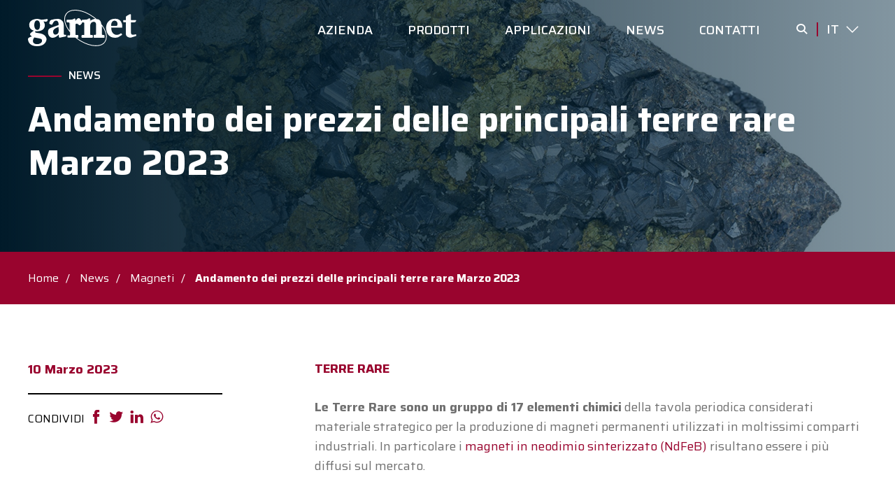

--- FILE ---
content_type: text/html; charset=UTF-8
request_url: https://garnet.it/andamento-prezzi-principali-terre-rare-marzo-2023/
body_size: 14834
content:
<!doctype html>
<html class="no-js" lang="it-IT" prefix="og: https://ogp.me/ns#" >
	<head>
		<meta name=“google-site-verification” content=“yV4qbIckLlopj9fgmNbkIYzGy0qxf_HBQb2M34bRCZY” />
		<meta charset="UTF-8" />
		<meta name="viewport" content="width=device-width, initial-scale=1.0" />
		<link href="https://fonts.googleapis.com/css2?family=Saira:wght@400;500;700&display=swap" rel="stylesheet">
		<link rel="apple-touch-icon" sizes="57x57" href="https://garnet.it/wp-content/themes/garnet/dist/assets/favicon/apple-icon-57x57.png">
		<link rel="apple-touch-icon" sizes="60x60" href="https://garnet.it/wp-content/themes/garnet/dist/assets/favicon/apple-icon-60x60.png">
		<link rel="apple-touch-icon" sizes="72x72" href="https://garnet.it/wp-content/themes/garnet/dist/assets/favicon/apple-icon-72x72.png">
		<link rel="apple-touch-icon" sizes="76x76" href="https://garnet.it/wp-content/themes/garnet/dist/assets/favicon/apple-icon-76x76.png">
		<link rel="apple-touch-icon" sizes="114x114" href="https://garnet.it/wp-content/themes/garnet/dist/assets/favicon/apple-icon-114x114.png">
		<link rel="apple-touch-icon" sizes="120x120" href="https://garnet.it/wp-content/themes/garnet/dist/assets/favicon/apple-icon-120x120.png">
		<link rel="apple-touch-icon" sizes="144x144" href="https://garnet.it/wp-content/themes/garnet/dist/assets/favicon/apple-icon-144x144.png">
		<link rel="apple-touch-icon" sizes="152x152" href="https://garnet.it/wp-content/themes/garnet/dist/assets/favicon/apple-icon-152x152.png">
		<link rel="apple-touch-icon" sizes="180x180" href="https://garnet.it/wp-content/themes/garnet/dist/assets/favicon/apple-icon-180x180.png">
		<link rel="icon" type="image/png" sizes="192x192"  href="https://garnet.it/wp-content/themes/garnet/dist/assets/favicon/android-icon-192x192.png">
		<link rel="icon" type="image/png" sizes="32x32" href="https://garnet.it/wp-content/themes/garnet/dist/assets/favicon/favicon-32x32.png">
		<link rel="icon" type="image/png" sizes="96x96" href="https://garnet.it/wp-content/themes/garnet/dist/assets/favicon/favicon-96x96.png">
		<link rel="icon" type="image/png" sizes="16x16" href="https://garnet.it/wp-content/themes/garnet/dist/assets/favicon/favicon-16x16.png">
		<link rel="manifest" href="https://garnet.it/wp-content/themes/garnet/dist/assets/favicon/manifest.json">
		<meta name="msapplication-TileColor" content="#ffffff">
		<meta name="msapplication-TileImage" content="https://garnet.it/wp-content/themes/garnet/dist/assets/favicon/ms-icon-144x144.png">
		<meta name="theme-color" content="#ffffff">

		<script async src="https://www.googletagmanager.com/gtag/js?id=UA-49236559-1"></script>
		<script>
		  window.dataLayer = window.dataLayer || [];
		  function gtag(){dataLayer.push(arguments);}
		  gtag('js', new Date());
		  gtag('config', 'UA-49236559-1');
		  gtag('config', 'AW-962496347');
		</script>

		<!-- Google Tag Manager -->
		<script>(function(w,d,s,l,i){w[l]=w[l]||[];w[l].push({'gtm.start':
		new Date().getTime(),event:'gtm.js'});var f=d.getElementsByTagName(s)[0],
		j=d.createElement(s),dl=l!='dataLayer'?'&l='+l:'';j.async=true;j.src=
		'https://www.googletagmanager.com/gtm.js?id='+i+dl;f.parentNode.insertBefore(j,f);
		})(window,document,'script','dataLayer','GTM-KLQRPX4');</script>
		<!-- End Google Tag Manager -->
		
		<link rel="alternate" hreflang="it" href="https://garnet.it/andamento-prezzi-principali-terre-rare-marzo-2023/" />
<link rel="alternate" hreflang="en" href="https://garnet.it/en/andamento-prezzi-principali-terre-rare-marzo-2023/" />
<link rel="alternate" hreflang="x-default" href="https://garnet.it/andamento-prezzi-principali-terre-rare-marzo-2023/" />

<!-- Ottimizzazione per i motori di ricerca di Rank Math - https://rankmath.com/ -->
<title>Andamento dei prezzi delle principali terre rare Marzo 2023 - Garnet Automazione &amp; Robotica</title>
<meta name="description" content="Le Terre Rare sono un gruppo di 17 elementi chimici&nbsp;della tavola periodica considerati materiale strategico per la produzione di magneti permanenti"/>
<meta name="robots" content="follow, index, max-snippet:-1, max-video-preview:-1, max-image-preview:large"/>
<link rel="canonical" href="https://garnet.it/andamento-prezzi-principali-terre-rare-marzo-2023/" />
<meta property="og:locale" content="it_IT" />
<meta property="og:type" content="article" />
<meta property="og:title" content="Andamento dei prezzi delle principali terre rare Marzo 2023 - Garnet Automazione &amp; Robotica" />
<meta property="og:description" content="Le Terre Rare sono un gruppo di 17 elementi chimici&nbsp;della tavola periodica considerati materiale strategico per la produzione di magneti permanenti" />
<meta property="og:url" content="https://garnet.it/andamento-prezzi-principali-terre-rare-marzo-2023/" />
<meta property="og:site_name" content="Garnet Automazione &amp; Robotica" />
<meta property="article:section" content="Magneti" />
<meta property="og:updated_time" content="2023-03-10T12:44:12+01:00" />
<meta property="og:image" content="https://garnet.it/wp-content/uploads/2023/03/andamento_prezzi_marzo_23-.jpg" />
<meta property="og:image:secure_url" content="https://garnet.it/wp-content/uploads/2023/03/andamento_prezzi_marzo_23-.jpg" />
<meta property="og:image:width" content="1920" />
<meta property="og:image:height" content="1080" />
<meta property="og:image:alt" content="andamento_prezzi_marzo_23-" />
<meta property="og:image:type" content="image/jpeg" />
<meta property="article:published_time" content="2023-03-10T11:49:31+01:00" />
<meta property="article:modified_time" content="2023-03-10T12:44:12+01:00" />
<meta name="twitter:card" content="summary_large_image" />
<meta name="twitter:title" content="Andamento dei prezzi delle principali terre rare Marzo 2023 - Garnet Automazione &amp; Robotica" />
<meta name="twitter:description" content="Le Terre Rare sono un gruppo di 17 elementi chimici&nbsp;della tavola periodica considerati materiale strategico per la produzione di magneti permanenti" />
<meta name="twitter:image" content="https://garnet.it/wp-content/uploads/2023/03/andamento_prezzi_marzo_23-.jpg" />
<meta name="twitter:label1" content="Scritto da" />
<meta name="twitter:data1" content="garnet.admin" />
<meta name="twitter:label2" content="Tempo di lettura" />
<meta name="twitter:data2" content="1 minuto" />
<script type="application/ld+json" class="rank-math-schema-pro">{"@context":"https://schema.org","@graph":[{"@type":"Place","@id":"https://garnet.it/#place","geo":{"@type":"GeoCoordinates","latitude":"45.589464","longitude":"9.346629"},"hasMap":"https://www.google.com/maps/search/?api=1&amp;query=45.589464,9.346629","address":{"@type":"PostalAddress","streetAddress":"Via Alcide de Gasperi, 31","addressLocality":"Concorezzo","addressRegion":"MB","postalCode":"20863","addressCountry":"Italy"}},{"@type":"Organization","@id":"https://garnet.it/#organization","name":"Garnet","url":"https://garnet.it","address":{"@type":"PostalAddress","streetAddress":"Via Alcide de Gasperi, 31","addressLocality":"Concorezzo","addressRegion":"MB","postalCode":"20863","addressCountry":"Italy"},"logo":{"@type":"ImageObject","@id":"https://garnet.it/#logo","url":"https://garnet.it/wp-content/uploads/2020/09/logo-garnet.jpg","contentUrl":"https://garnet.it/wp-content/uploads/2020/09/logo-garnet.jpg","caption":"Garnet","inLanguage":"it-IT","width":"1920","height":"1080"},"contactPoint":[{"@type":"ContactPoint","telephone":"+39-0396886158","contactType":"customer support"}],"location":{"@id":"https://garnet.it/#place"}},{"@type":"WebSite","@id":"https://garnet.it/#website","url":"https://garnet.it","name":"Garnet","publisher":{"@id":"https://garnet.it/#organization"},"inLanguage":"it-IT"},{"@type":"ImageObject","@id":"https://garnet.it/wp-content/uploads/2023/03/andamento_prezzi_marzo_23-.jpg","url":"https://garnet.it/wp-content/uploads/2023/03/andamento_prezzi_marzo_23-.jpg","width":"1920","height":"1080","caption":"andamento_prezzi_marzo_23-","inLanguage":"it-IT"},{"@type":"WebPage","@id":"https://garnet.it/andamento-prezzi-principali-terre-rare-marzo-2023/#webpage","url":"https://garnet.it/andamento-prezzi-principali-terre-rare-marzo-2023/","name":"Andamento dei prezzi delle principali terre rare Marzo 2023 - Garnet Automazione &amp; Robotica","datePublished":"2023-03-10T11:49:31+01:00","dateModified":"2023-03-10T12:44:12+01:00","isPartOf":{"@id":"https://garnet.it/#website"},"primaryImageOfPage":{"@id":"https://garnet.it/wp-content/uploads/2023/03/andamento_prezzi_marzo_23-.jpg"},"inLanguage":"it-IT"},{"@type":"Person","@id":"https://garnet.it/andamento-prezzi-principali-terre-rare-marzo-2023/#author","name":"garnet.admin","image":{"@type":"ImageObject","@id":"https://secure.gravatar.com/avatar/43d2f95e4047d72277c2f3389825fcbbedba00df73eacec8b5429a631a681018?s=96&amp;d=mm&amp;r=g","url":"https://secure.gravatar.com/avatar/43d2f95e4047d72277c2f3389825fcbbedba00df73eacec8b5429a631a681018?s=96&amp;d=mm&amp;r=g","caption":"garnet.admin","inLanguage":"it-IT"},"worksFor":{"@id":"https://garnet.it/#organization"}},{"@type":"NewsArticle","headline":"Andamento dei prezzi delle principali terre rare Marzo 2023 - Garnet Automazione &amp; Robotica","keywords":"terre rare","datePublished":"2023-03-10T11:49:31+01:00","dateModified":"2023-03-10T12:44:12+01:00","articleSection":"Magneti","author":{"@id":"https://garnet.it/andamento-prezzi-principali-terre-rare-marzo-2023/#author","name":"garnet.admin"},"publisher":{"@id":"https://garnet.it/#organization"},"description":"Le Terre Rare sono un gruppo di 17 elementi chimici&nbsp;della tavola periodica considerati materiale strategico per la produzione di magneti permanenti","name":"Andamento dei prezzi delle principali terre rare Marzo 2023 - Garnet Automazione &amp; Robotica","@id":"https://garnet.it/andamento-prezzi-principali-terre-rare-marzo-2023/#richSnippet","isPartOf":{"@id":"https://garnet.it/andamento-prezzi-principali-terre-rare-marzo-2023/#webpage"},"image":{"@id":"https://garnet.it/wp-content/uploads/2023/03/andamento_prezzi_marzo_23-.jpg"},"inLanguage":"it-IT","mainEntityOfPage":{"@id":"https://garnet.it/andamento-prezzi-principali-terre-rare-marzo-2023/#webpage"}}]}</script>
<!-- /Rank Math WordPress SEO plugin -->

<link rel='dns-prefetch' href='//cdn.iubenda.com' />
<link rel='dns-prefetch' href='//fonts.googleapis.com' />
<link rel="alternate" title="oEmbed (JSON)" type="application/json+oembed" href="https://garnet.it/wp-json/oembed/1.0/embed?url=https%3A%2F%2Fgarnet.it%2Fandamento-prezzi-principali-terre-rare-marzo-2023%2F" />
<link rel="alternate" title="oEmbed (XML)" type="text/xml+oembed" href="https://garnet.it/wp-json/oembed/1.0/embed?url=https%3A%2F%2Fgarnet.it%2Fandamento-prezzi-principali-terre-rare-marzo-2023%2F&#038;format=xml" />
<style id='wp-img-auto-sizes-contain-inline-css' type='text/css'>
img:is([sizes=auto i],[sizes^="auto," i]){contain-intrinsic-size:3000px 1500px}
/*# sourceURL=wp-img-auto-sizes-contain-inline-css */
</style>
<link rel='stylesheet' id='wp-block-library-css' href='https://garnet.it/wp-includes/css/dist/block-library/style.min.css?ver=6.9' type='text/css' media='all' />
<style id='wp-block-heading-inline-css' type='text/css'>
h1:where(.wp-block-heading).has-background,h2:where(.wp-block-heading).has-background,h3:where(.wp-block-heading).has-background,h4:where(.wp-block-heading).has-background,h5:where(.wp-block-heading).has-background,h6:where(.wp-block-heading).has-background{padding:1.25em 2.375em}h1.has-text-align-left[style*=writing-mode]:where([style*=vertical-lr]),h1.has-text-align-right[style*=writing-mode]:where([style*=vertical-rl]),h2.has-text-align-left[style*=writing-mode]:where([style*=vertical-lr]),h2.has-text-align-right[style*=writing-mode]:where([style*=vertical-rl]),h3.has-text-align-left[style*=writing-mode]:where([style*=vertical-lr]),h3.has-text-align-right[style*=writing-mode]:where([style*=vertical-rl]),h4.has-text-align-left[style*=writing-mode]:where([style*=vertical-lr]),h4.has-text-align-right[style*=writing-mode]:where([style*=vertical-rl]),h5.has-text-align-left[style*=writing-mode]:where([style*=vertical-lr]),h5.has-text-align-right[style*=writing-mode]:where([style*=vertical-rl]),h6.has-text-align-left[style*=writing-mode]:where([style*=vertical-lr]),h6.has-text-align-right[style*=writing-mode]:where([style*=vertical-rl]){rotate:180deg}
/*# sourceURL=https://garnet.it/wp-includes/blocks/heading/style.min.css */
</style>
<style id='wp-block-image-inline-css' type='text/css'>
.wp-block-image>a,.wp-block-image>figure>a{display:inline-block}.wp-block-image img{box-sizing:border-box;height:auto;max-width:100%;vertical-align:bottom}@media not (prefers-reduced-motion){.wp-block-image img.hide{visibility:hidden}.wp-block-image img.show{animation:show-content-image .4s}}.wp-block-image[style*=border-radius] img,.wp-block-image[style*=border-radius]>a{border-radius:inherit}.wp-block-image.has-custom-border img{box-sizing:border-box}.wp-block-image.aligncenter{text-align:center}.wp-block-image.alignfull>a,.wp-block-image.alignwide>a{width:100%}.wp-block-image.alignfull img,.wp-block-image.alignwide img{height:auto;width:100%}.wp-block-image .aligncenter,.wp-block-image .alignleft,.wp-block-image .alignright,.wp-block-image.aligncenter,.wp-block-image.alignleft,.wp-block-image.alignright{display:table}.wp-block-image .aligncenter>figcaption,.wp-block-image .alignleft>figcaption,.wp-block-image .alignright>figcaption,.wp-block-image.aligncenter>figcaption,.wp-block-image.alignleft>figcaption,.wp-block-image.alignright>figcaption{caption-side:bottom;display:table-caption}.wp-block-image .alignleft{float:left;margin:.5em 1em .5em 0}.wp-block-image .alignright{float:right;margin:.5em 0 .5em 1em}.wp-block-image .aligncenter{margin-left:auto;margin-right:auto}.wp-block-image :where(figcaption){margin-bottom:1em;margin-top:.5em}.wp-block-image.is-style-circle-mask img{border-radius:9999px}@supports ((-webkit-mask-image:none) or (mask-image:none)) or (-webkit-mask-image:none){.wp-block-image.is-style-circle-mask img{border-radius:0;-webkit-mask-image:url('data:image/svg+xml;utf8,<svg viewBox="0 0 100 100" xmlns="http://www.w3.org/2000/svg"><circle cx="50" cy="50" r="50"/></svg>');mask-image:url('data:image/svg+xml;utf8,<svg viewBox="0 0 100 100" xmlns="http://www.w3.org/2000/svg"><circle cx="50" cy="50" r="50"/></svg>');mask-mode:alpha;-webkit-mask-position:center;mask-position:center;-webkit-mask-repeat:no-repeat;mask-repeat:no-repeat;-webkit-mask-size:contain;mask-size:contain}}:root :where(.wp-block-image.is-style-rounded img,.wp-block-image .is-style-rounded img){border-radius:9999px}.wp-block-image figure{margin:0}.wp-lightbox-container{display:flex;flex-direction:column;position:relative}.wp-lightbox-container img{cursor:zoom-in}.wp-lightbox-container img:hover+button{opacity:1}.wp-lightbox-container button{align-items:center;backdrop-filter:blur(16px) saturate(180%);background-color:#5a5a5a40;border:none;border-radius:4px;cursor:zoom-in;display:flex;height:20px;justify-content:center;opacity:0;padding:0;position:absolute;right:16px;text-align:center;top:16px;width:20px;z-index:100}@media not (prefers-reduced-motion){.wp-lightbox-container button{transition:opacity .2s ease}}.wp-lightbox-container button:focus-visible{outline:3px auto #5a5a5a40;outline:3px auto -webkit-focus-ring-color;outline-offset:3px}.wp-lightbox-container button:hover{cursor:pointer;opacity:1}.wp-lightbox-container button:focus{opacity:1}.wp-lightbox-container button:focus,.wp-lightbox-container button:hover,.wp-lightbox-container button:not(:hover):not(:active):not(.has-background){background-color:#5a5a5a40;border:none}.wp-lightbox-overlay{box-sizing:border-box;cursor:zoom-out;height:100vh;left:0;overflow:hidden;position:fixed;top:0;visibility:hidden;width:100%;z-index:100000}.wp-lightbox-overlay .close-button{align-items:center;cursor:pointer;display:flex;justify-content:center;min-height:40px;min-width:40px;padding:0;position:absolute;right:calc(env(safe-area-inset-right) + 16px);top:calc(env(safe-area-inset-top) + 16px);z-index:5000000}.wp-lightbox-overlay .close-button:focus,.wp-lightbox-overlay .close-button:hover,.wp-lightbox-overlay .close-button:not(:hover):not(:active):not(.has-background){background:none;border:none}.wp-lightbox-overlay .lightbox-image-container{height:var(--wp--lightbox-container-height);left:50%;overflow:hidden;position:absolute;top:50%;transform:translate(-50%,-50%);transform-origin:top left;width:var(--wp--lightbox-container-width);z-index:9999999999}.wp-lightbox-overlay .wp-block-image{align-items:center;box-sizing:border-box;display:flex;height:100%;justify-content:center;margin:0;position:relative;transform-origin:0 0;width:100%;z-index:3000000}.wp-lightbox-overlay .wp-block-image img{height:var(--wp--lightbox-image-height);min-height:var(--wp--lightbox-image-height);min-width:var(--wp--lightbox-image-width);width:var(--wp--lightbox-image-width)}.wp-lightbox-overlay .wp-block-image figcaption{display:none}.wp-lightbox-overlay button{background:none;border:none}.wp-lightbox-overlay .scrim{background-color:#fff;height:100%;opacity:.9;position:absolute;width:100%;z-index:2000000}.wp-lightbox-overlay.active{visibility:visible}@media not (prefers-reduced-motion){.wp-lightbox-overlay.active{animation:turn-on-visibility .25s both}.wp-lightbox-overlay.active img{animation:turn-on-visibility .35s both}.wp-lightbox-overlay.show-closing-animation:not(.active){animation:turn-off-visibility .35s both}.wp-lightbox-overlay.show-closing-animation:not(.active) img{animation:turn-off-visibility .25s both}.wp-lightbox-overlay.zoom.active{animation:none;opacity:1;visibility:visible}.wp-lightbox-overlay.zoom.active .lightbox-image-container{animation:lightbox-zoom-in .4s}.wp-lightbox-overlay.zoom.active .lightbox-image-container img{animation:none}.wp-lightbox-overlay.zoom.active .scrim{animation:turn-on-visibility .4s forwards}.wp-lightbox-overlay.zoom.show-closing-animation:not(.active){animation:none}.wp-lightbox-overlay.zoom.show-closing-animation:not(.active) .lightbox-image-container{animation:lightbox-zoom-out .4s}.wp-lightbox-overlay.zoom.show-closing-animation:not(.active) .lightbox-image-container img{animation:none}.wp-lightbox-overlay.zoom.show-closing-animation:not(.active) .scrim{animation:turn-off-visibility .4s forwards}}@keyframes show-content-image{0%{visibility:hidden}99%{visibility:hidden}to{visibility:visible}}@keyframes turn-on-visibility{0%{opacity:0}to{opacity:1}}@keyframes turn-off-visibility{0%{opacity:1;visibility:visible}99%{opacity:0;visibility:visible}to{opacity:0;visibility:hidden}}@keyframes lightbox-zoom-in{0%{transform:translate(calc((-100vw + var(--wp--lightbox-scrollbar-width))/2 + var(--wp--lightbox-initial-left-position)),calc(-50vh + var(--wp--lightbox-initial-top-position))) scale(var(--wp--lightbox-scale))}to{transform:translate(-50%,-50%) scale(1)}}@keyframes lightbox-zoom-out{0%{transform:translate(-50%,-50%) scale(1);visibility:visible}99%{visibility:visible}to{transform:translate(calc((-100vw + var(--wp--lightbox-scrollbar-width))/2 + var(--wp--lightbox-initial-left-position)),calc(-50vh + var(--wp--lightbox-initial-top-position))) scale(var(--wp--lightbox-scale));visibility:hidden}}
/*# sourceURL=https://garnet.it/wp-includes/blocks/image/style.min.css */
</style>
<style id='wp-block-paragraph-inline-css' type='text/css'>
.is-small-text{font-size:.875em}.is-regular-text{font-size:1em}.is-large-text{font-size:2.25em}.is-larger-text{font-size:3em}.has-drop-cap:not(:focus):first-letter{float:left;font-size:8.4em;font-style:normal;font-weight:100;line-height:.68;margin:.05em .1em 0 0;text-transform:uppercase}body.rtl .has-drop-cap:not(:focus):first-letter{float:none;margin-left:.1em}p.has-drop-cap.has-background{overflow:hidden}:root :where(p.has-background){padding:1.25em 2.375em}:where(p.has-text-color:not(.has-link-color)) a{color:inherit}p.has-text-align-left[style*="writing-mode:vertical-lr"],p.has-text-align-right[style*="writing-mode:vertical-rl"]{rotate:180deg}
/*# sourceURL=https://garnet.it/wp-includes/blocks/paragraph/style.min.css */
</style>
<style id='global-styles-inline-css' type='text/css'>
:root{--wp--preset--aspect-ratio--square: 1;--wp--preset--aspect-ratio--4-3: 4/3;--wp--preset--aspect-ratio--3-4: 3/4;--wp--preset--aspect-ratio--3-2: 3/2;--wp--preset--aspect-ratio--2-3: 2/3;--wp--preset--aspect-ratio--16-9: 16/9;--wp--preset--aspect-ratio--9-16: 9/16;--wp--preset--color--black: #000000;--wp--preset--color--cyan-bluish-gray: #abb8c3;--wp--preset--color--white: #ffffff;--wp--preset--color--pale-pink: #f78da7;--wp--preset--color--vivid-red: #cf2e2e;--wp--preset--color--luminous-vivid-orange: #ff6900;--wp--preset--color--luminous-vivid-amber: #fcb900;--wp--preset--color--light-green-cyan: #7bdcb5;--wp--preset--color--vivid-green-cyan: #00d084;--wp--preset--color--pale-cyan-blue: #8ed1fc;--wp--preset--color--vivid-cyan-blue: #0693e3;--wp--preset--color--vivid-purple: #9b51e0;--wp--preset--color--primary: #99042E;--wp--preset--color--secondary: #082F45;--wp--preset--color--success: #3ADB76;--wp--preset--color--warning: #FFAE00;--wp--preset--color--alert: #CC4B37;--wp--preset--color--light-gray: #DDDDDD;--wp--preset--color--medium-gray: #F8F8F8;--wp--preset--color--dark-gray: #707070;--wp--preset--gradient--vivid-cyan-blue-to-vivid-purple: linear-gradient(135deg,rgb(6,147,227) 0%,rgb(155,81,224) 100%);--wp--preset--gradient--light-green-cyan-to-vivid-green-cyan: linear-gradient(135deg,rgb(122,220,180) 0%,rgb(0,208,130) 100%);--wp--preset--gradient--luminous-vivid-amber-to-luminous-vivid-orange: linear-gradient(135deg,rgb(252,185,0) 0%,rgb(255,105,0) 100%);--wp--preset--gradient--luminous-vivid-orange-to-vivid-red: linear-gradient(135deg,rgb(255,105,0) 0%,rgb(207,46,46) 100%);--wp--preset--gradient--very-light-gray-to-cyan-bluish-gray: linear-gradient(135deg,rgb(238,238,238) 0%,rgb(169,184,195) 100%);--wp--preset--gradient--cool-to-warm-spectrum: linear-gradient(135deg,rgb(74,234,220) 0%,rgb(151,120,209) 20%,rgb(207,42,186) 40%,rgb(238,44,130) 60%,rgb(251,105,98) 80%,rgb(254,248,76) 100%);--wp--preset--gradient--blush-light-purple: linear-gradient(135deg,rgb(255,206,236) 0%,rgb(152,150,240) 100%);--wp--preset--gradient--blush-bordeaux: linear-gradient(135deg,rgb(254,205,165) 0%,rgb(254,45,45) 50%,rgb(107,0,62) 100%);--wp--preset--gradient--luminous-dusk: linear-gradient(135deg,rgb(255,203,112) 0%,rgb(199,81,192) 50%,rgb(65,88,208) 100%);--wp--preset--gradient--pale-ocean: linear-gradient(135deg,rgb(255,245,203) 0%,rgb(182,227,212) 50%,rgb(51,167,181) 100%);--wp--preset--gradient--electric-grass: linear-gradient(135deg,rgb(202,248,128) 0%,rgb(113,206,126) 100%);--wp--preset--gradient--midnight: linear-gradient(135deg,rgb(2,3,129) 0%,rgb(40,116,252) 100%);--wp--preset--font-size--small: 13px;--wp--preset--font-size--medium: 20px;--wp--preset--font-size--large: 36px;--wp--preset--font-size--x-large: 42px;--wp--preset--font-family--saira: "Saira", sans-serif;--wp--preset--spacing--20: 0.44rem;--wp--preset--spacing--30: 0.67rem;--wp--preset--spacing--40: 1rem;--wp--preset--spacing--50: 1.5rem;--wp--preset--spacing--60: 2.25rem;--wp--preset--spacing--70: 3.38rem;--wp--preset--spacing--80: 5.06rem;--wp--preset--shadow--natural: 6px 6px 9px rgba(0, 0, 0, 0.2);--wp--preset--shadow--deep: 12px 12px 50px rgba(0, 0, 0, 0.4);--wp--preset--shadow--sharp: 6px 6px 0px rgba(0, 0, 0, 0.2);--wp--preset--shadow--outlined: 6px 6px 0px -3px rgb(255, 255, 255), 6px 6px rgb(0, 0, 0);--wp--preset--shadow--crisp: 6px 6px 0px rgb(0, 0, 0);}:root { --wp--style--global--content-size: 930px;--wp--style--global--wide-size: 1440px; }:where(body) { margin: 0; }.wp-site-blocks > .alignleft { float: left; margin-right: 2em; }.wp-site-blocks > .alignright { float: right; margin-left: 2em; }.wp-site-blocks > .aligncenter { justify-content: center; margin-left: auto; margin-right: auto; }:where(.wp-site-blocks) > * { margin-block-start: 24px; margin-block-end: 0; }:where(.wp-site-blocks) > :first-child { margin-block-start: 0; }:where(.wp-site-blocks) > :last-child { margin-block-end: 0; }:root { --wp--style--block-gap: 24px; }:root :where(.is-layout-flow) > :first-child{margin-block-start: 0;}:root :where(.is-layout-flow) > :last-child{margin-block-end: 0;}:root :where(.is-layout-flow) > *{margin-block-start: 24px;margin-block-end: 0;}:root :where(.is-layout-constrained) > :first-child{margin-block-start: 0;}:root :where(.is-layout-constrained) > :last-child{margin-block-end: 0;}:root :where(.is-layout-constrained) > *{margin-block-start: 24px;margin-block-end: 0;}:root :where(.is-layout-flex){gap: 24px;}:root :where(.is-layout-grid){gap: 24px;}.is-layout-flow > .alignleft{float: left;margin-inline-start: 0;margin-inline-end: 2em;}.is-layout-flow > .alignright{float: right;margin-inline-start: 2em;margin-inline-end: 0;}.is-layout-flow > .aligncenter{margin-left: auto !important;margin-right: auto !important;}.is-layout-constrained > .alignleft{float: left;margin-inline-start: 0;margin-inline-end: 2em;}.is-layout-constrained > .alignright{float: right;margin-inline-start: 2em;margin-inline-end: 0;}.is-layout-constrained > .aligncenter{margin-left: auto !important;margin-right: auto !important;}.is-layout-constrained > :where(:not(.alignleft):not(.alignright):not(.alignfull)){max-width: var(--wp--style--global--content-size);margin-left: auto !important;margin-right: auto !important;}.is-layout-constrained > .alignwide{max-width: var(--wp--style--global--wide-size);}body .is-layout-flex{display: flex;}.is-layout-flex{flex-wrap: wrap;align-items: center;}.is-layout-flex > :is(*, div){margin: 0;}body .is-layout-grid{display: grid;}.is-layout-grid > :is(*, div){margin: 0;}body{font-family: var(--wp--preset--font-family--saira);padding-top: 0px;padding-right: 0px;padding-bottom: 0px;padding-left: 0px;}a:where(:not(.wp-element-button)){text-decoration: underline;}:root :where(.wp-element-button, .wp-block-button__link){background-color: #32373c;border-width: 0;color: #fff;font-family: inherit;font-size: inherit;font-style: inherit;font-weight: inherit;letter-spacing: inherit;line-height: inherit;padding-top: calc(0.667em + 2px);padding-right: calc(1.333em + 2px);padding-bottom: calc(0.667em + 2px);padding-left: calc(1.333em + 2px);text-decoration: none;text-transform: inherit;}.has-black-color{color: var(--wp--preset--color--black) !important;}.has-cyan-bluish-gray-color{color: var(--wp--preset--color--cyan-bluish-gray) !important;}.has-white-color{color: var(--wp--preset--color--white) !important;}.has-pale-pink-color{color: var(--wp--preset--color--pale-pink) !important;}.has-vivid-red-color{color: var(--wp--preset--color--vivid-red) !important;}.has-luminous-vivid-orange-color{color: var(--wp--preset--color--luminous-vivid-orange) !important;}.has-luminous-vivid-amber-color{color: var(--wp--preset--color--luminous-vivid-amber) !important;}.has-light-green-cyan-color{color: var(--wp--preset--color--light-green-cyan) !important;}.has-vivid-green-cyan-color{color: var(--wp--preset--color--vivid-green-cyan) !important;}.has-pale-cyan-blue-color{color: var(--wp--preset--color--pale-cyan-blue) !important;}.has-vivid-cyan-blue-color{color: var(--wp--preset--color--vivid-cyan-blue) !important;}.has-vivid-purple-color{color: var(--wp--preset--color--vivid-purple) !important;}.has-primary-color{color: var(--wp--preset--color--primary) !important;}.has-secondary-color{color: var(--wp--preset--color--secondary) !important;}.has-success-color{color: var(--wp--preset--color--success) !important;}.has-warning-color{color: var(--wp--preset--color--warning) !important;}.has-alert-color{color: var(--wp--preset--color--alert) !important;}.has-light-gray-color{color: var(--wp--preset--color--light-gray) !important;}.has-medium-gray-color{color: var(--wp--preset--color--medium-gray) !important;}.has-dark-gray-color{color: var(--wp--preset--color--dark-gray) !important;}.has-black-background-color{background-color: var(--wp--preset--color--black) !important;}.has-cyan-bluish-gray-background-color{background-color: var(--wp--preset--color--cyan-bluish-gray) !important;}.has-white-background-color{background-color: var(--wp--preset--color--white) !important;}.has-pale-pink-background-color{background-color: var(--wp--preset--color--pale-pink) !important;}.has-vivid-red-background-color{background-color: var(--wp--preset--color--vivid-red) !important;}.has-luminous-vivid-orange-background-color{background-color: var(--wp--preset--color--luminous-vivid-orange) !important;}.has-luminous-vivid-amber-background-color{background-color: var(--wp--preset--color--luminous-vivid-amber) !important;}.has-light-green-cyan-background-color{background-color: var(--wp--preset--color--light-green-cyan) !important;}.has-vivid-green-cyan-background-color{background-color: var(--wp--preset--color--vivid-green-cyan) !important;}.has-pale-cyan-blue-background-color{background-color: var(--wp--preset--color--pale-cyan-blue) !important;}.has-vivid-cyan-blue-background-color{background-color: var(--wp--preset--color--vivid-cyan-blue) !important;}.has-vivid-purple-background-color{background-color: var(--wp--preset--color--vivid-purple) !important;}.has-primary-background-color{background-color: var(--wp--preset--color--primary) !important;}.has-secondary-background-color{background-color: var(--wp--preset--color--secondary) !important;}.has-success-background-color{background-color: var(--wp--preset--color--success) !important;}.has-warning-background-color{background-color: var(--wp--preset--color--warning) !important;}.has-alert-background-color{background-color: var(--wp--preset--color--alert) !important;}.has-light-gray-background-color{background-color: var(--wp--preset--color--light-gray) !important;}.has-medium-gray-background-color{background-color: var(--wp--preset--color--medium-gray) !important;}.has-dark-gray-background-color{background-color: var(--wp--preset--color--dark-gray) !important;}.has-black-border-color{border-color: var(--wp--preset--color--black) !important;}.has-cyan-bluish-gray-border-color{border-color: var(--wp--preset--color--cyan-bluish-gray) !important;}.has-white-border-color{border-color: var(--wp--preset--color--white) !important;}.has-pale-pink-border-color{border-color: var(--wp--preset--color--pale-pink) !important;}.has-vivid-red-border-color{border-color: var(--wp--preset--color--vivid-red) !important;}.has-luminous-vivid-orange-border-color{border-color: var(--wp--preset--color--luminous-vivid-orange) !important;}.has-luminous-vivid-amber-border-color{border-color: var(--wp--preset--color--luminous-vivid-amber) !important;}.has-light-green-cyan-border-color{border-color: var(--wp--preset--color--light-green-cyan) !important;}.has-vivid-green-cyan-border-color{border-color: var(--wp--preset--color--vivid-green-cyan) !important;}.has-pale-cyan-blue-border-color{border-color: var(--wp--preset--color--pale-cyan-blue) !important;}.has-vivid-cyan-blue-border-color{border-color: var(--wp--preset--color--vivid-cyan-blue) !important;}.has-vivid-purple-border-color{border-color: var(--wp--preset--color--vivid-purple) !important;}.has-primary-border-color{border-color: var(--wp--preset--color--primary) !important;}.has-secondary-border-color{border-color: var(--wp--preset--color--secondary) !important;}.has-success-border-color{border-color: var(--wp--preset--color--success) !important;}.has-warning-border-color{border-color: var(--wp--preset--color--warning) !important;}.has-alert-border-color{border-color: var(--wp--preset--color--alert) !important;}.has-light-gray-border-color{border-color: var(--wp--preset--color--light-gray) !important;}.has-medium-gray-border-color{border-color: var(--wp--preset--color--medium-gray) !important;}.has-dark-gray-border-color{border-color: var(--wp--preset--color--dark-gray) !important;}.has-vivid-cyan-blue-to-vivid-purple-gradient-background{background: var(--wp--preset--gradient--vivid-cyan-blue-to-vivid-purple) !important;}.has-light-green-cyan-to-vivid-green-cyan-gradient-background{background: var(--wp--preset--gradient--light-green-cyan-to-vivid-green-cyan) !important;}.has-luminous-vivid-amber-to-luminous-vivid-orange-gradient-background{background: var(--wp--preset--gradient--luminous-vivid-amber-to-luminous-vivid-orange) !important;}.has-luminous-vivid-orange-to-vivid-red-gradient-background{background: var(--wp--preset--gradient--luminous-vivid-orange-to-vivid-red) !important;}.has-very-light-gray-to-cyan-bluish-gray-gradient-background{background: var(--wp--preset--gradient--very-light-gray-to-cyan-bluish-gray) !important;}.has-cool-to-warm-spectrum-gradient-background{background: var(--wp--preset--gradient--cool-to-warm-spectrum) !important;}.has-blush-light-purple-gradient-background{background: var(--wp--preset--gradient--blush-light-purple) !important;}.has-blush-bordeaux-gradient-background{background: var(--wp--preset--gradient--blush-bordeaux) !important;}.has-luminous-dusk-gradient-background{background: var(--wp--preset--gradient--luminous-dusk) !important;}.has-pale-ocean-gradient-background{background: var(--wp--preset--gradient--pale-ocean) !important;}.has-electric-grass-gradient-background{background: var(--wp--preset--gradient--electric-grass) !important;}.has-midnight-gradient-background{background: var(--wp--preset--gradient--midnight) !important;}.has-small-font-size{font-size: var(--wp--preset--font-size--small) !important;}.has-medium-font-size{font-size: var(--wp--preset--font-size--medium) !important;}.has-large-font-size{font-size: var(--wp--preset--font-size--large) !important;}.has-x-large-font-size{font-size: var(--wp--preset--font-size--x-large) !important;}.has-saira-font-family{font-family: var(--wp--preset--font-family--saira) !important;}
/*# sourceURL=global-styles-inline-css */
</style>

<link rel='stylesheet' id='garnet-editor-fonts-css' href='https://fonts.googleapis.com/css2?family=Saira:wght@400;500;700&#038;display=swap' type='text/css' media='all' />
<link rel='stylesheet' id='contact-form-7-css' href='https://garnet.it/wp-content/plugins/contact-form-7/includes/css/styles.css?ver=6.1.4' type='text/css' media='all' />
<link rel='stylesheet' id='main-stylesheet-css' href='https://garnet.it/wp-content/themes/garnet/dist/assets/css/app.css?ver=1.3.7' type='text/css' media='all' />

<script  type="text/javascript" class=" _iub_cs_skip" type="text/javascript" id="iubenda-head-inline-scripts-0">
/* <![CDATA[ */

var _iub = _iub || [];
_iub.csConfiguration = {"ccpaAcknowledgeOnDisplay":true,"ccpaApplies":true,"consentOnContinuedBrowsing":false,"enableCcpa":true,"floatingPreferencesButtonDisplay":"bottom-right","invalidateConsentWithoutLog":true,"perPurposeConsent":true,"siteId":2603634,"whitelabel":false,"cookiePolicyId":57481682,"lang":"it", "banner":{ "acceptButtonDisplay":true,"closeButtonRejects":true,"customizeButtonDisplay":true,"explicitWithdrawal":true,"fontSize":"12px","listPurposes":true,"position":"float-bottom-center","rejectButtonDisplay":true }};

//# sourceURL=iubenda-head-inline-scripts-0
/* ]]> */
</script>
<script  type="text/javascript" class=" _iub_cs_skip" type="text/javascript" src="//cdn.iubenda.com/cs/ccpa/stub.js?ver=3.12.5" id="iubenda-head-scripts-0-js"></script>
<script  type="text/javascript" charset="UTF-8" async="" class=" _iub_cs_skip" type="text/javascript" src="//cdn.iubenda.com/cs/iubenda_cs.js?ver=3.12.5" id="iubenda-head-scripts-1-js"></script>
<script type="text/javascript" src="https://garnet.it/wp-content/themes/garnet/dist/assets/js/jquery.min.js?ver=6.9" id="jquery-js"></script>
<link rel="https://api.w.org/" href="https://garnet.it/wp-json/" /><link rel="alternate" title="JSON" type="application/json" href="https://garnet.it/wp-json/wp/v2/posts/9401" /><meta name="generator" content="WPML ver:4.8.6 stt:1,27;" />
<meta name="cdp-version" content="1.5.0" />	</head>
	<body class="wp-singular post-template-default single single-post postid-9401 single-format-standard wp-theme-garnet topbar">
	
		<!-- Google Tag Manager (noscript) -->
	<noscript><iframe src="https://www.googletagmanager.com/ns.html?id=GTM-KLQRPX4"
	height="0" width="0" style="display:none;visibility:hidden"></iframe></noscript>
	<!-- End Google Tag Manager (noscript) -->


	<header>
				<div data-sticky-container>
			<div class="sticky" data-sticky data-options="marginTop:0;" data-sticky-on="small">	
				<div id="main-header">
					<div class="row align-middle">
						<div class="columns small-3 xlarge-2">
							<a href="https://garnet.it/">
								<svg id="logo" xmlns="http://www.w3.org/2000/svg" viewBox="0 0 105.96 35.536">
								  <g id="Raggruppa_1894" data-name="Raggruppa 1894" transform="translate(1286 12673.369)">
								    <path id="Tracciato_2553" data-name="Tracciato 2553" d="M73.25,42.614a4.878,4.878,0,0,1-1.355.043c-.917-.065-.831-1.062-.831-1.062s.021-3.919-.015-8.448-3.425-6.054-6.105-6.054a24.333,24.333,0,0,0-6,.974c-1.512.315-1.705,2.014-1.992,2.845a1,1,0,0,0,.452,1.225s.415.209,1.354.58,1.369-.708,1.369-.708,1.225-3.2,3.34-3.175c2.988,0,2.558,4.314,2.558,4.314s-4.32,1.5-7.209,2.615a4.545,4.545,0,0,0-3.175,4.78c0,1.577,1.269,5.045,4.465,5.045s6-3.053,6-3.053.086,1,.229,2.093a.894.894,0,0,0,1.2.773l5.733-1.2-.021-1.584Zm-10.505-.165s-2.057.086-2.1-2.987,5.4-4.443,5.4-4.443.021.744.021,4.155A3.126,3.126,0,0,1,62.744,42.449Z" transform="translate(-1322.072 -12691.598)" fill="#910b26"/>
								    <path id="Tracciato_2554" data-name="Tracciato 2554" d="M83.357,28.089s5.757.209,7.129-1.243c0,0,.432-.228.453.35s0,2.545,0,2.545l2.44-2.666a1.446,1.446,0,0,1,2.271.065,23.656,23.656,0,0,1,1.846,2.81s.353.457-.347,1.287a9.389,9.389,0,0,1-1.231,1.243.85.85,0,0,1-1.089-.107c-.63-.493-1.542-1.43-2.4-1.2A1.586,1.586,0,0,0,91.1,32.95v9.235c0,.479.368.686.8.686s1.557.02,1.557.02a.542.542,0,0,1,.389.58v1.18s-.014.478-.673.478h-9.1a.589.589,0,0,1-.636-.579v-.957a.563.563,0,0,1,.466-.536c.128,0,1.238.043,1.542.043s.615-.209.615-.83v-11.1a1.352,1.352,0,0,0-1.393-1.236c-1.295,0-1.111-.022-1.111-.022a.33.33,0,0,1-.368-.371V28.3S83.172,28.089,83.357,28.089Z" transform="translate(-1330.898 -12691.415)" fill="#910b26"/>
								    <path id="Tracciato_2555" data-name="Tracciato 2555" d="M104.625,29.041s-.056-.636.7-.636,4.055.211,5.233-.771,1.708-.283,1.708.071v1.967a11.29,11.29,0,0,1,6.651-2.335c4.785,0,4.543,5.44,4.543,7.18v7.434a1.212,1.212,0,0,0,1.127,1.2h.985s.512.085.512.51v1.068s.033.5-.406.5H116.7a.559.559,0,0,1-.547-.631V43.5s.035-.474.474-.474h1.106a1.086,1.086,0,0,0,.866-.884c.02-.439,0-9.02,0-9.848a2.906,2.906,0,0,0-2.616-2.6,4.046,4.046,0,0,0-3.758,3.622V42.2c0,.729.411.907.886.907h1.069c.319,0,.582.105.555.444s0,.778,0,1.147a.5.5,0,0,1-.555.544h-9.264c-.334,0-.468-.383-.468-.75v-.862s.163-.523.63-.523H106.2a.77.77,0,0,0,.935-.807V31.256c0-.573-.786-.884-1.382-.884h-.837a.625.625,0,0,1-.362-.523A6.3,6.3,0,0,1,104.625,29.041Z" transform="translate(-1337.708 -12691.609)" fill="#910b26"/>
								    <path id="Tracciato_2556" data-name="Tracciato 2556" d="M155.038,33.991c0-.9-.443-7.066-6.779-7.066s-9,4.435-9,8.864,2.271,9.71,8.658,9.71A10.49,10.49,0,0,0,151,45.018c.767-.423,3.849-2.322,3.849-2.322a1.008,1.008,0,0,0-.129-.76c-.237-.294-.529-.688-.529-.688a1.071,1.071,0,0,0-.79.13,6.236,6.236,0,0,1-3.639,1.319c-1.849,0-5.568-1.21-5.49-7.152h10.764V33.991Zm-5.693-.05-5.2-.029c0-4.4,2.135-5.117,3.455-5.117a3.107,3.107,0,0,1,2.773,3.217C150.377,33.883,149.345,33.94,149.345,33.94Z" transform="translate(-1348.859 -12691.544)" fill="#910b26"/>
								    <path id="Tracciato_2557" data-name="Tracciato 2557" d="M166.532,26.18v-3a1.071,1.071,0,0,1,.611-1c.681-.372,2.816-1.612,2.816-1.612s1.433-.552,1.484.5,0,4.722,0,4.722-.1.451.659.451h4.034s.451-.1.451.451a2.156,2.156,0,0,1-2.27,1.684h-2.824V38.505a1.948,1.948,0,0,0,2.084,1.949c2.029-.107,2.4-.472,2.4-.472s.315-.158.5.394a6,6,0,0,1,.237.874s.078.243-.315.423-4.378,1.419-4.378,1.419a3.242,3.242,0,0,1-1.081.215c-.56,0-4.5-.236-4.5-4.034V28.265h-1.962a.54.54,0,0,1-.551-.552V26.6a.454.454,0,0,1,.445-.444C164.792,26.158,166.532,26.18,166.532,26.18Z" transform="translate(-1356.761 -12689.458)" fill="#910b26"/>
								    <path id="Tracciato_2558" data-name="Tracciato 2558" d="M45.007,27.311a39.322,39.322,0,0,1-4.708.623c-1.391,0-2.7-.81-4.278-.81s-7.968.6-7.968,5.769a5.4,5.4,0,0,0,4.586,5.7s-3.777,2.243-3.777,3.469,1.949,2.178,1.949,2.178-3.963.918-3.963,2.558.832,6.972,8.843,6.972,9.272-5.309,9.272-6.828-1.383-5.188-7.323-5.834S34.315,39.2,34.315,39.2h1.662c1.269,0,7.388-.453,7.388-5.89,0,0-.229-2.466-1.225-3.4,0,0-.186-.187.229-.208s2.823.458,3.282-.373,1-2.322-.644-2.013ZM36.833,45.975c3.233.6,3.765,1.174,3.765,2.4,0,2.027-2.188,3.423-4.811,3.423-2.714,0-4.1-1.287-4.1-3.026a5.2,5.2,0,0,1,1.337-3.5l3.809.7Zm-1.042-8.123c-1.62,0-2.781-2-2.781-4.658.043-3.612,1.534-4.557,2.717-4.557,1.906-.08,2.865,1.862,2.865,4.521C38.514,37.106,37.41,37.852,35.791,37.852Z" transform="translate(-1312.848 -12691.607)" fill="#910b26"/>
								    <path id="Tracciato_2559" data-name="Tracciato 2559" d="M115.643,28.863c4.724,6.155,6.246,12.7,3.264,16.817-3.743,5.162-13.33,4.782-22.922-.6a39.629,39.629,0,0,1-3.732-2.412c-.562-.407-1.1-.826-1.634-1.251h1.3c.666,0,.68-.48.68-.48V39.754a.544.544,0,0,0-.394-.58s-1.14-.021-1.577-.021-.809-.207-.809-.688V29.207a1.594,1.594,0,0,1,1.348-1.785c.867-.229,1.792.71,2.43,1.2a.868.868,0,0,0,1.1.107,9.494,9.494,0,0,0,1.246-1.246c.71-.831.351-1.29.351-1.29a23.719,23.719,0,0,0-1.87-2.817,1.475,1.475,0,0,0-2.3-.064l-2.472,2.673s.021-1.971,0-2.551-.459-.351-.459-.351c-1.39,1.454-7.223,1.246-7.223,1.246-.188,0-.165.208-.165.208v1.247c0,.415.187.394,1.5.394a1.362,1.362,0,0,1,1.411,1.24v8.119c-5-6.283-6.672-13.054-3.616-17.27,4.282-5.905,16.216-4.556,26.654,3.012.85.616,1.66,1.256,2.434,1.913a11.539,11.539,0,0,0-5.845,2.32V23.524c0-.358-.537-1.068-1.726-.071s-4.522.781-5.29.781-.71.645-.71.645a6.328,6.328,0,0,0-.071.817.633.633,0,0,0,.366.53h.845c.6,0,1.4.315,1.4.9V38.307a.78.78,0,0,1-.946.818H97.08c-.472,0-.637.529-.637.529v.873c0,.372.137.761.474.761h9.365a.5.5,0,0,0,.56-.552c0-.373-.029-.818,0-1.162s-.238-.45-.56-.45H105.2c-.48,0-.9-.179-.9-.918v-9a4.094,4.094,0,0,1,3.8-3.669,2.941,2.941,0,0,1,2.644,2.637c0,.838.019,9.531,0,9.975a1.1,1.1,0,0,1-.876.894h-1.119c-.443,0-.478.481-.478.481v1.1a.565.565,0,0,0,.553.638H117.9c.444,0,.41-.5.41-.5V39.683c0-.43-.519-.516-.519-.516H116.8a1.227,1.227,0,0,1-1.14-1.212V30.425c0-.378-.018-1.561-.018-1.561Z" transform="translate(-1329.737 -12687.593)" fill="none" stroke="#464749" stroke-width="0.709"/>
								  </g>
								</svg>
							</a>
						</div>
						<div class="columns small-9 hide-for-xlarge text-right">
							<a class="search-bar-toggle" href="#"><i class="grnt-search"></i></a>
							<div class="language-selector">
								<div class="language-dropdown">	
																																										<a href="https://garnet.it/en/andamento-prezzi-principali-terre-rare-marzo-2023/">en</a>
																																												<span class="active">it</span>
																																						</div>
                    	</div>
							<div class="hamburger-icon">
								<span></span>
							</div>
						</div>
						<div class="columns small-12 xlarge-10 xlarge-text-right align-self-stretch">
							<nav>
								<ul id="menu-menu" class="header-menu"><li id="menu-item-210" class="menu-item menu-item-type-post_type menu-item-object-page menu-item-has-children menu-item-210"><a href="https://garnet.it/azienda/">AZIENDA</a><span class="sub-menu-toggle"><i></i></span>
<ul class="dropdown menu vertical" data-toggle>
	<li id="menu-item-122" class="menu-item menu-item-type-post_type menu-item-object-page menu-item-122"><a href="https://garnet.it/azienda/company-profile/">Company Profile</a></li>
	<li id="menu-item-123" class="menu-item menu-item-type-post_type menu-item-object-page menu-item-123"><a href="https://garnet.it/azienda/partners/">Partner</a></li>
	<li id="menu-item-181" class="menu-item menu-item-type-post_type menu-item-object-page menu-item-181"><a href="https://garnet.it/azienda/certificazione-iso/">Certificazione ISO</a></li>
	<li id="menu-item-201" class="menu-item menu-item-type-post_type menu-item-object-page menu-item-201"><a href="https://garnet.it/azienda/quality-policy/">Quality Policy</a></li>
	<li id="menu-item-10692" class="menu-item menu-item-type-post_type menu-item-object-page menu-item-10692"><a href="https://garnet.it/azienda/codice-etico-garnet/">Codice Etico</a></li>
</ul>
</li>
<li id="menu-item-60" class="menu-item menu-item-type-post_type menu-item-object-page menu-item-has-children menu-item-60"><a href="https://garnet.it/prodotti/">PRODOTTI</a><span class="sub-menu-toggle"><i></i></span>
<ul class="dropdown menu vertical" data-toggle>
	<li id="menu-item-10618" class="menu-item menu-item-type-taxonomy menu-item-object-categoria_prodotto menu-item-10618"><a href="https://garnet.it/cat/robot/">Robot</a></li>
	<li id="menu-item-9661" class="menu-item menu-item-type-taxonomy menu-item-object-categoria_prodotto menu-item-9661"><a href="https://garnet.it/cat/aerospaziale/">Aerospaziale</a></li>
	<li id="menu-item-9878" class="menu-item menu-item-type-taxonomy menu-item-object-categoria_prodotto menu-item-9878"><a href="https://garnet.it/cat/encoder/">Encoder</a></li>
	<li id="menu-item-9885" class="menu-item menu-item-type-taxonomy menu-item-object-categoria_prodotto menu-item-9885"><a href="https://garnet.it/cat/resolver-aerospaziale/">Resolver</a></li>
	<li id="menu-item-597" class="menu-item menu-item-type-taxonomy menu-item-object-categoria_prodotto menu-item-597"><a href="https://garnet.it/cat/cablaggi/">Cablaggi</a></li>
	<li id="menu-item-598" class="menu-item menu-item-type-taxonomy menu-item-object-categoria_prodotto menu-item-598"><a href="https://garnet.it/cat/magneti/">Magneti</a></li>
	<li id="menu-item-9872" class="menu-item menu-item-type-taxonomy menu-item-object-categoria_prodotto menu-item-9872"><a href="https://garnet.it/cat/mems-2/">Mems Gyro</a></li>
	<li id="menu-item-9979" class="menu-item menu-item-type-taxonomy menu-item-object-categoria_prodotto menu-item-9979"><a href="https://garnet.it/cat/igbt/">IGBT</a></li>
	<li id="menu-item-596" class="menu-item menu-item-type-taxonomy menu-item-object-categoria_prodotto menu-item-596"><a href="https://garnet.it/cat/motion-control/">Motion Control</a></li>
</ul>
</li>
<li id="menu-item-84" class="menu-item menu-item-type-post_type menu-item-object-page menu-item-has-children menu-item-84"><a href="https://garnet.it/campi-di-applicazione/">APPLICAZIONI</a><span class="sub-menu-toggle"><i></i></span>
<ul class="dropdown menu vertical" data-toggle>
	<li id="menu-item-558" class="menu-item menu-item-type-taxonomy menu-item-object-campi_di_applicazione menu-item-558"><a href="https://garnet.it/apps/automazione-industriale/">Automazione industriale</a></li>
	<li id="menu-item-566" class="menu-item menu-item-type-taxonomy menu-item-object-campi_di_applicazione menu-item-566"><a href="https://garnet.it/apps/robotica/">Robotica</a></li>
	<li id="menu-item-559" class="menu-item menu-item-type-taxonomy menu-item-object-campi_di_applicazione menu-item-559"><a href="https://garnet.it/apps/automotive/">Automotive</a></li>
	<li id="menu-item-563" class="menu-item menu-item-type-taxonomy menu-item-object-campi_di_applicazione menu-item-563"><a href="https://garnet.it/apps/elettronica/">Elettronica</a></li>
	<li id="menu-item-561" class="menu-item menu-item-type-taxonomy menu-item-object-campi_di_applicazione menu-item-561"><a href="https://garnet.it/apps/biomedicale/">Biomedicale</a></li>
	<li id="menu-item-3613" class="menu-item menu-item-type-taxonomy menu-item-object-campi_di_applicazione menu-item-3613"><a href="https://garnet.it/apps/avionica/">Avionica</a></li>
	<li id="menu-item-3614" class="menu-item menu-item-type-taxonomy menu-item-object-campi_di_applicazione menu-item-3614"><a href="https://garnet.it/apps/aerospaziale/">Aerospaziale</a></li>
	<li id="menu-item-3615" class="menu-item menu-item-type-taxonomy menu-item-object-campi_di_applicazione menu-item-3615"><a href="https://garnet.it/apps/fotovoltaico/">Fotovoltaico</a></li>
	<li id="menu-item-3616" class="menu-item menu-item-type-taxonomy menu-item-object-campi_di_applicazione menu-item-3616"><a href="https://garnet.it/apps/eolico/">Eolico</a></li>
	<li id="menu-item-6413" class="menu-item menu-item-type-taxonomy menu-item-object-campi_di_applicazione menu-item-6413"><a href="https://garnet.it/apps/hvac/">HVAC</a></li>
	<li id="menu-item-3617" class="menu-item menu-item-type-taxonomy menu-item-object-campi_di_applicazione menu-item-3617"><a href="https://garnet.it/apps/edilizia/">Edilizia</a></li>
	<li id="menu-item-3618" class="menu-item menu-item-type-taxonomy menu-item-object-campi_di_applicazione menu-item-3618"><a href="https://garnet.it/apps/packaging/">Packaging</a></li>
	<li id="menu-item-3619" class="menu-item menu-item-type-taxonomy menu-item-object-campi_di_applicazione menu-item-3619"><a href="https://garnet.it/apps/trasporti-elettrici/">Trasporti elettrici</a></li>
	<li id="menu-item-3620" class="menu-item menu-item-type-taxonomy menu-item-object-campi_di_applicazione menu-item-3620"><a href="https://garnet.it/apps/nautica/">Nautica</a></li>
	<li id="menu-item-3621" class="menu-item menu-item-type-taxonomy menu-item-object-campi_di_applicazione menu-item-3621"><a href="https://garnet.it/apps/fluidodinamica/">Fluidodinamica</a></li>
</ul>
</li>
<li id="menu-item-231" class="menu-item menu-item-type-post_type menu-item-object-page menu-item-231"><a href="https://garnet.it/news/">NEWS</a></li>
<li id="menu-item-221" class="menu-item menu-item-type-post_type menu-item-object-page menu-item-221"><a href="https://garnet.it/contatti/">CONTATTI</a></li>
</ul>								<a class="search-bar-toggle show-for-xlarge" href="#"><i class="grnt-search"></i></a>
								<div class="language-selector show-for-xlarge">
									<div class="language-dropdown">	
																																														<a href="https://garnet.it/en/andamento-prezzi-principali-terre-rare-marzo-2023/">en</a>
																																																<span class="active">it</span>
																																										</div>
	                    	</div>
							</nav>
						</div>
					</div>
				</div>
			</div>
		</div>
	</header>
	
	<div id="search-form-wrap">
		<div class="search-overlay"></div>
		<div class="main-container">
			<div class="row">
				<div class="small-12 columns">
					<div class="search-form">
						<h4>Cerca nel sito</h4>
						
<form role="search" method="get" id="searchform" action="https://garnet.it/">
	<div class="input-group">
		<input type="text" class="input-group-field" value="" name="s" id="s" aria-label="Search" placeholder="Cerca">
		<div class="input-group-button">
			<input type="submit" id="searchsubmit" value="Cerca" class="button">
		</div>
	</div>
</form>
				
					</div>
				</div>
			</div>
		</div>
	</div>
	
<div class="page-wrapper">
	
	

<div class="page-head with-layer" style="background-image: url(https://garnet.it/wp-content/uploads/2023/03/andamento_prezzi_marzo_23-.jpg);">
	<div class="opacity-layer"></div>
	<div class="gradient-layer"></div>
	<div class="page-head-content">
		<div class="main-container">
			<div class="row" data-aos="fade-zoom-in">
				<div class="columns small-12">
											<a class="back-link" href="https://garnet.it/news/">News</a>
										<h1>Andamento dei prezzi delle principali terre rare Marzo 2023</h1>
				</div>
			</div>
		</div>
	</div>
</div>
<div class="breadcrumbs-bar">
	<div class="main-container">
		<div class="row">
			<div class="columns small-12">
				<ul>
					<li><a href="https://garnet.it/">Home</a></li>
					
					
																<li><a href="https://garnet.it/news/">News</a></li>
										
					
											<li><a href="https://garnet.it/category/magneti/">Magneti</a></li>
						
					<li><span>Andamento dei prezzi delle principali terre rare Marzo 2023</span></li>
				</ul>
			</div>
		</div>
	</div>
</div>


	<div class="main-container">
		<div class="vertical-spacer">
			<div class="row" data-aos="fade-up">
				<div class="columns small-12 large-3">
					<span class="date">10 Marzo 2023</span>
					<div class="share-box">
						<span>Condividi</span>
						<ul>
							<li><a target="_blank" href="https://www.facebook.com/sharer/sharer.php?u=https://garnet.it/andamento-prezzi-principali-terre-rare-marzo-2023/"><i class="grnt-facebook"></i></a></li>
							<li><a target="_blank" href="https://twitter.com/intent/tweet?url=https://garnet.it/andamento-prezzi-principali-terre-rare-marzo-2023/"><i class="grnt-twitter"></i></a></li>
							<li><a target="_blank" href="https://www.linkedin.com/sharing/share-offsite/?url=https://garnet.it/andamento-prezzi-principali-terre-rare-marzo-2023/"><i class="grnt-linkedin"></i></a></li>
							<li><a target="_blank" href="https://api.whatsapp.com/send?text=https://garnet.it/andamento-prezzi-principali-terre-rare-marzo-2023/"><i class="grnt-whatsapp"></i></a></li>
						</ul>
					</div>
				</div>
				<div class="columns small-12 large-8 large-offset-1">
					<div class="post-content">
						
<h3 class="wp-block-heading">TERRE RARE</h3>



<p><strong>Le Terre Rare sono un gruppo di 17 elementi chimici</strong>&nbsp;della tavola periodica considerati materiale strategico per la produzione di magneti permanenti utilizzati in moltissimi comparti industriali. In particolare i&nbsp;<a href="https://garnet.it/prod/magneti-neodimio-ferro-boro-ndfeb-sinterizzato/" target="_blank" rel="noreferrer noopener">magneti in neodimio&nbsp;sinterizzato (NdFeB)</a>&nbsp;risultano essere i più diffusi sul mercato.</p>



<p>I materiali magnetici alternativi disponibili possono essere&nbsp;<a href="https://garnet.it/prod/magneti-samario-cobalto-smco-sinterizzato/">samario cobalto</a>,&nbsp;<a href="https://garnet.it/prod/plastomagneti-neodimio-ferro-boro-ndfeb-bonded-compresso/" target="_blank" rel="noreferrer noopener">plasto neodimio compresso</a>&nbsp;e&nbsp;<a href="https://garnet.it/prod/plastomagneti-neodimio-ferro-boro-ndfeb-bonded-iniettato/" target="_blank" rel="noreferrer noopener">plastomagneti neodimio iniettato</a>&nbsp;(bonded e injection moulding), disponibilie anche a base di&nbsp;<a href="https://garnet.it/prod/magneti-ferrite-sinterizzata/" target="_blank" rel="noreferrer noopener"><u>ferrite</u></a>, e meteriali magnetici in&nbsp;<a href="https://garnet.it/prod/magneti-alnico-alluminio-nichel-e-cobalto-sinterizzato-e-fuso/" target="_blank" rel="noreferrer noopener">alluminio-nichel-cobalto (AlNiCo)</a>.</p>



<p>Al seguente link potete visitare il sito di Garnet China, il nostro branch office cinese con sede a Ningbo:&nbsp;<a href="https://garnetchina.com/" target="_blank" rel="noreferrer noopener">Garnet China</a>.</p>



<h3 class="wp-block-heading">ULTIMI AGGIORNAMENTI</h3>



<p></p>



<p>I prezzi del <strong>Neodimio</strong> e del <strong>Ferro </strong>sono in fase di progressivo calo, al contrario del prezzo del <strong>Cobalto</strong> che, dopo un importante ed inatteso ribasso nel mese scorso, sta di nuovo aumentando;  difficile la previsione del trend delle prossime settimane.</p>



<p>Il cambio <strong>euro dollaro (EUR/USD)</strong> torna in lieve ripresa dopo i forti ribassi degli scorsi giorni che ha visto toccare nuovi minimi relativi sotto l&#8217;1,055. Ciò permette di aumentare il potere contrattuale con le fabbriche e garantire la priorità sui siti produttivi in particolare per magneti urgenti.</p>



<p>Per quanto riguarda i<strong>&nbsp;trasporti marittimi</strong>, la richiesta è rimasa ancora bassa dopo le vacanze del capodanno lunare. Nonostante questo, le tariffe rimangono fisse e stabili.</p>



<p>Anche i volumi de<strong>i trasporti aerei</strong> rimangono bassi rispetto all’anno scorso; dopo il Capodanno Cinese, infatti, non è stata rilevata nessuna crescita notevole.</p>



<p>Si ipotizza una ripresa del mercato intorno alla seconda metà del 2023, con conseguenza però di un aumento delle tariffe a lungo termine.&nbsp;</p>



<p>Consigliamo pertanto un’attenta programmazione del fabbisogno dei magneti (già fino a fine 2023)&nbsp;in modo da bloccare i prezzi alle attuali tariffe e per assicurarsi consegne puntuali.&nbsp;</p>



<p>Il nostro Ufficio Commerciale rimane a vostra completa disposizione per aiutarvi nella pianificazione dei prossimi acquisti di magneti, contattabile a&nbsp;<a href="mailto:info@garnetitalia.com" target="_blank" rel="noreferrer noopener">info@garnetitalia.com</a>&nbsp;</p>



<p>Di seguito è mostrato l’aggiornamento delle quotazioni delle principali materie prime utilizzate per la produzione dei magneti a base di terre rare, indicato in RMB/Ton nei grafici seguenti.&nbsp;</p>



<p><strong>Lega Praseodimio – Neodimio:&nbsp;</strong></p>



<div class="wp-block-image"><figure class="aligncenter size-large is-resized"><img fetchpriority="high" decoding="async" src="https://garnet.it/wp-content/uploads/2023/03/image-1.png" alt="terre rare marzo 2023" class="wp-image-9405" width="568" height="652" title="Andamento dei prezzi delle principali terre rare Marzo 2023" srcset="https://garnet.it/wp-content/uploads/2023/03/image-1.png 665w, https://garnet.it/wp-content/uploads/2023/03/image-1-261x300.png 261w, https://garnet.it/wp-content/uploads/2023/03/image-1-640x734.png 640w" sizes="(max-width: 639px) 98vw, (max-width: 1199px) 64vw, 568px" /></figure></div>



<p><strong>Lega Disprosio – Ferro:</strong></p>



<div class="wp-block-image"><figure class="aligncenter size-large is-resized"><img decoding="async" src="https://garnet.it/wp-content/uploads/2023/03/image-2.png" alt="image 2 Andamento dei prezzi delle principali terre rare Marzo 2023" class="wp-image-9406" width="559" height="635" title="Andamento dei prezzi delle principali terre rare Marzo 2023" srcset="https://garnet.it/wp-content/uploads/2023/03/image-2.png 666w, https://garnet.it/wp-content/uploads/2023/03/image-2-264x300.png 264w, https://garnet.it/wp-content/uploads/2023/03/image-2-640x726.png 640w" sizes="(max-width: 639px) 98vw, (max-width: 1199px) 64vw, 559px" /></figure></div>



<p><strong>Cobalto:</strong></p>



<div class="wp-block-image"><figure class="aligncenter size-large is-resized"><img decoding="async" src="https://garnet.it/wp-content/uploads/2023/03/image.png" alt="image Andamento dei prezzi delle principali terre rare Marzo 2023" class="wp-image-9404" width="542" height="618" title="Andamento dei prezzi delle principali terre rare Marzo 2023" srcset="https://garnet.it/wp-content/uploads/2023/03/image.png 660w, https://garnet.it/wp-content/uploads/2023/03/image-263x300.png 263w, https://garnet.it/wp-content/uploads/2023/03/image-640x730.png 640w" sizes="(max-width: 639px) 98vw, (max-width: 1199px) 64vw, 542px" /></figure></div>
					</div>
				</div>
			</div>
		</div>
	</div>

</div>


<footer>
	<div class="row">
		<div class="columns small-12 medium-6 large-3">
			<div class="column-inner-content-wrap">
				<div>
					<img class="logo" src="https://garnet.it/wp-content/themes/garnet/dist/assets/images/logo.svg" alt="Garnet"> 
					<ul class="info">
						<li><a href="tel:+390396886158">+39 039 688 6158</a></li>
						<li>Via De Gasperi, 31</li>
						<li>20863 Concorezzo (MB) - Italia</li>
						<li>P.Iva: 13275630153</li>
					</ul>
					<a class="social" target="_blank" href="https://it.linkedin.com/company/garnet-srl"><i class="grnt-linkedin"></i></a>
					<ul class="policy">
						<li><a href="https://garnet.it/condizioni-generali-di-vendita/">Condizioni generali di vendita</a></li>
						<li><a href="https://garnet.it/cookie-policy/">Cookie Policy</a></li>
						<li><a href="https://garnet.it/privacy-policy/">Privacy Policy</a></li>
					</ul>
				</div>
			</div>
		</div>
		<div class="columns show-for-large large-3">
			<div class="column-inner-content-wrap">
				<div>
					<ul id="menu-footer-menu-first-column" class="footer-menu footer-column-1"><li id="menu-item-240" class="menu-item menu-item-type-post_type menu-item-object-page menu-item-has-children menu-item-240"><a href="https://garnet.it/prodotti/">PRODOTTI</a>
<ul class="sub-menu">
	<li id="menu-item-241" class="menu-item menu-item-type-taxonomy menu-item-object-categoria_prodotto menu-item-241"><a href="https://garnet.it/cat/motion-control/">Motion Control</a></li>
	<li id="menu-item-243" class="menu-item menu-item-type-taxonomy menu-item-object-categoria_prodotto menu-item-243"><a href="https://garnet.it/cat/magneti/">Magneti</a></li>
	<li id="menu-item-242" class="menu-item menu-item-type-taxonomy menu-item-object-categoria_prodotto menu-item-242"><a href="https://garnet.it/cat/cablaggi/">Cablaggi</a></li>
	<li id="menu-item-9490" class="menu-item menu-item-type-taxonomy menu-item-object-categoria_prodotto menu-item-9490"><a href="https://garnet.it/cat/aerospaziale/">Aerospaziale</a></li>
</ul>
</li>
</ul>				</div>
			</div>
		</div>
		<div class="columns show-for-large large-3">
			<div class="column-inner-content-wrap">
				<div>
					<ul id="menu-footer-menu-second-column" class="footer-menu footer-column-2"><li id="menu-item-244" class="menu-item menu-item-type-post_type menu-item-object-page menu-item-has-children menu-item-244"><a href="https://garnet.it/campi-di-applicazione/">APPLICAZIONI</a>
<ul class="sub-menu">
	<li id="menu-item-3664" class="menu-item menu-item-type-taxonomy menu-item-object-campi_di_applicazione menu-item-3664"><a href="https://garnet.it/apps/automazione-industriale/">Automazione industriale</a></li>
	<li id="menu-item-3665" class="menu-item menu-item-type-taxonomy menu-item-object-campi_di_applicazione menu-item-3665"><a href="https://garnet.it/apps/robotica/">Robotica</a></li>
	<li id="menu-item-3666" class="menu-item menu-item-type-taxonomy menu-item-object-campi_di_applicazione menu-item-3666"><a href="https://garnet.it/apps/automotive/">Automotive</a></li>
	<li id="menu-item-3667" class="menu-item menu-item-type-taxonomy menu-item-object-campi_di_applicazione menu-item-3667"><a href="https://garnet.it/apps/elettronica/">Elettronica</a></li>
	<li id="menu-item-3668" class="menu-item menu-item-type-taxonomy menu-item-object-campi_di_applicazione menu-item-3668"><a href="https://garnet.it/apps/biomedicale/">Biomedicale</a></li>
	<li id="menu-item-3669" class="menu-item menu-item-type-taxonomy menu-item-object-campi_di_applicazione menu-item-3669"><a href="https://garnet.it/apps/avionica/">Avionica</a></li>
	<li id="menu-item-3670" class="menu-item menu-item-type-taxonomy menu-item-object-campi_di_applicazione menu-item-3670"><a href="https://garnet.it/apps/aerospaziale/">Aerospaziale</a></li>
	<li id="menu-item-3671" class="menu-item menu-item-type-taxonomy menu-item-object-campi_di_applicazione menu-item-3671"><a href="https://garnet.it/apps/fotovoltaico/">Fotovoltaico</a></li>
	<li id="menu-item-3672" class="menu-item menu-item-type-taxonomy menu-item-object-campi_di_applicazione menu-item-3672"><a href="https://garnet.it/apps/eolico/">Eolico</a></li>
	<li id="menu-item-6414" class="menu-item menu-item-type-taxonomy menu-item-object-campi_di_applicazione menu-item-6414"><a href="https://garnet.it/apps/hvac/">HVAC</a></li>
	<li id="menu-item-3673" class="menu-item menu-item-type-taxonomy menu-item-object-campi_di_applicazione menu-item-3673"><a href="https://garnet.it/apps/edilizia/">Edilizia</a></li>
	<li id="menu-item-3674" class="menu-item menu-item-type-taxonomy menu-item-object-campi_di_applicazione menu-item-3674"><a href="https://garnet.it/apps/packaging/">Packaging</a></li>
	<li id="menu-item-3675" class="menu-item menu-item-type-taxonomy menu-item-object-campi_di_applicazione menu-item-3675"><a href="https://garnet.it/apps/trasporti-elettrici/">Trasporti elettrici</a></li>
	<li id="menu-item-3676" class="menu-item menu-item-type-taxonomy menu-item-object-campi_di_applicazione menu-item-3676"><a href="https://garnet.it/apps/nautica/">Nautica</a></li>
	<li id="menu-item-3677" class="menu-item menu-item-type-taxonomy menu-item-object-campi_di_applicazione menu-item-3677"><a href="https://garnet.it/apps/fluidodinamica/">Fluidodinamica</a></li>
</ul>
</li>
</ul>				</div>
			</div>
		</div>
		<div class="columns small-12 medium-6 large-3">
			<div class="column-inner-content-wrap">
				<div>
					<ul id="menu-footer-menu-third-column" class="footer-menu footer-column-3"><li id="menu-item-257" class="menu-item menu-item-type-post_type menu-item-object-page menu-item-has-children menu-item-257"><a href="https://garnet.it/azienda/">AZIENDA</a>
<ul class="sub-menu">
	<li id="menu-item-261" class="menu-item menu-item-type-post_type menu-item-object-page menu-item-261"><a href="https://garnet.it/azienda/company-profile/">Company Profile</a></li>
	<li id="menu-item-643" class="menu-item menu-item-type-post_type menu-item-object-page menu-item-643"><a href="https://garnet.it/azienda/partners/">Partner</a></li>
	<li id="menu-item-259" class="menu-item menu-item-type-post_type menu-item-object-page menu-item-259"><a href="https://garnet.it/azienda/certificazione-iso/">Certificazione ISO</a></li>
	<li id="menu-item-258" class="menu-item menu-item-type-post_type menu-item-object-page menu-item-258"><a href="https://garnet.it/azienda/quality-policy/">Quality Policy</a></li>
</ul>
</li>
<li id="menu-item-262" class="menu-item menu-item-type-post_type menu-item-object-page menu-item-262"><a href="https://garnet.it/news/">NEWS</a></li>
<li id="menu-item-263" class="menu-item menu-item-type-post_type menu-item-object-page menu-item-263"><a href="https://garnet.it/contatti/">CONTATTI</a></li>
</ul>				</div>
				<a href="https://garnet.it/newsletter/" class="primary-button fill">
					<span>NEWSLETTER</span>
				</a>
			</div>
		</div>
	</div>
</footer>


<script type="speculationrules">
{"prefetch":[{"source":"document","where":{"and":[{"href_matches":"/*"},{"not":{"href_matches":["/wp-*.php","/wp-admin/*","/wp-content/uploads/*","/wp-content/*","/wp-content/plugins/*","/wp-content/themes/garnet/*","/*\\?(.+)"]}},{"not":{"selector_matches":"a[rel~=\"nofollow\"]"}},{"not":{"selector_matches":".no-prefetch, .no-prefetch a"}}]},"eagerness":"conservative"}]}
</script>
<script type="text/javascript" src="https://garnet.it/wp-includes/js/dist/hooks.min.js?ver=dd5603f07f9220ed27f1" id="wp-hooks-js"></script>
<script type="text/javascript" src="https://garnet.it/wp-includes/js/dist/i18n.min.js?ver=c26c3dc7bed366793375" id="wp-i18n-js"></script>
<script type="text/javascript" id="wp-i18n-js-after">
/* <![CDATA[ */
wp.i18n.setLocaleData( { 'text direction\u0004ltr': [ 'ltr' ] } );
//# sourceURL=wp-i18n-js-after
/* ]]> */
</script>
<script type="text/javascript" src="https://garnet.it/wp-content/plugins/contact-form-7/includes/swv/js/index.js?ver=6.1.4" id="swv-js"></script>
<script type="text/javascript" id="contact-form-7-js-translations">
/* <![CDATA[ */
( function( domain, translations ) {
	var localeData = translations.locale_data[ domain ] || translations.locale_data.messages;
	localeData[""].domain = domain;
	wp.i18n.setLocaleData( localeData, domain );
} )( "contact-form-7", {"translation-revision-date":"2026-01-14 20:31:08+0000","generator":"GlotPress\/4.0.3","domain":"messages","locale_data":{"messages":{"":{"domain":"messages","plural-forms":"nplurals=2; plural=n != 1;","lang":"it"},"This contact form is placed in the wrong place.":["Questo modulo di contatto \u00e8 posizionato nel posto sbagliato."],"Error:":["Errore:"]}},"comment":{"reference":"includes\/js\/index.js"}} );
//# sourceURL=contact-form-7-js-translations
/* ]]> */
</script>
<script type="text/javascript" id="contact-form-7-js-before">
/* <![CDATA[ */
var wpcf7 = {
    "api": {
        "root": "https:\/\/garnet.it\/wp-json\/",
        "namespace": "contact-form-7\/v1"
    }
};
//# sourceURL=contact-form-7-js-before
/* ]]> */
</script>
<script type="text/javascript" src="https://garnet.it/wp-content/plugins/contact-form-7/includes/js/index.js?ver=6.1.4" id="contact-form-7-js"></script>
<script type="text/javascript" id="iubenda-forms-js-extra">
/* <![CDATA[ */
var iubFormParams = [];
//# sourceURL=iubenda-forms-js-extra
/* ]]> */
</script>
<script type="text/javascript" src="https://garnet.it/wp-content/plugins/iubenda-cookie-law-solution/assets/js/frontend.js?ver=3.12.5" id="iubenda-forms-js"></script>
<script type="text/javascript" src="https://garnet.it/wp-content/themes/garnet/dist/assets/js/app.js?ver=2.10.9" id="foundation-js"></script>
<script type="text/javascript" src="//cdn.iubenda.com/cons/iubenda_cons.js?ver=3.12.5" id="iubenda-cons-cdn-js"></script>
<script type="text/javascript" id="iubenda-cons-js-extra">
/* <![CDATA[ */
var iubConsParams = {"api_key":"7U3y0mXS0Qff0J2VX5VNy1ylhJSHDsYe","log_level":"error","logger":"console","send_from_local_storage_at_load":"true"};
//# sourceURL=iubenda-cons-js-extra
/* ]]> */
</script>
<script type="text/javascript" src="https://garnet.it/wp-content/plugins/iubenda-cookie-law-solution/assets/js/cons.js?ver=3.12.5" id="iubenda-cons-js"></script>
</body>
</html>


--- FILE ---
content_type: text/css
request_url: https://garnet.it/wp-content/themes/garnet/dist/assets/css/app.css?ver=1.3.7
body_size: 35445
content:
@charset "UTF-8";@media print,screen and (min-width:40em){.reveal.large,.reveal.small,.reveal.tiny,.reveal{right:auto;left:auto;margin:0 auto}}/*! normalize.css v8.0.0 | MIT License | github.com/necolas/normalize.css */html{line-height:1.15;-webkit-text-size-adjust:100%}body{margin:0}h1{font-size:2em;margin:.67em 0}hr{box-sizing:content-box;height:0;overflow:visible}pre{font-family:monospace,monospace;font-size:1em}a{background-color:transparent}abbr[title]{border-bottom:0;text-decoration:underline dotted}b,strong{font-weight:bolder}code,kbd,samp{font-family:monospace,monospace;font-size:1em}small{font-size:80%}sub,sup{font-size:75%;line-height:0;position:relative;vertical-align:baseline}sub{bottom:-.25em}sup{top:-.5em}img{border-style:none}button,input,optgroup,select,textarea{font-family:inherit;font-size:100%;line-height:1.15;margin:0}button,input{overflow:visible}button,select{text-transform:none}button,[type=button],[type=reset],[type=submit]{-webkit-appearance:button}button::-moz-focus-inner,[type=button]::-moz-focus-inner,[type=reset]::-moz-focus-inner,[type=submit]::-moz-focus-inner{border-style:none;padding:0}button:-moz-focusring,[type=button]:-moz-focusring,[type=reset]:-moz-focusring,[type=submit]:-moz-focusring{outline:1px dotted ButtonText}fieldset{padding:.35em .75em .625em}legend{box-sizing:border-box;color:inherit;display:table;max-width:100%;padding:0;white-space:normal}progress{vertical-align:baseline}textarea{overflow:auto}[type=checkbox],[type=radio]{box-sizing:border-box;padding:0}[type=number]::-webkit-inner-spin-button,[type=number]::-webkit-outer-spin-button{height:auto}[type=search]{-webkit-appearance:textfield;outline-offset:-2px}[type=search]::-webkit-search-decoration{-webkit-appearance:none}::-webkit-file-upload-button{-webkit-appearance:button;font:inherit}details{display:block}summary{display:list-item}template{display:none}[hidden]{display:none}[data-whatintent=mouse] *,[data-whatintent=mouse] *:focus,[data-whatintent=touch] *,[data-whatintent=touch] *:focus,[data-whatinput=mouse] *,[data-whatinput=mouse] *:focus,[data-whatinput=touch] *,[data-whatinput=touch] *:focus{outline:none}[draggable=false]{-webkit-touch-callout:none;-webkit-user-select:none}.foundation-mq{font-family:"small=0em&medium=40em&large=64em&xlarge=75em&xxlarge=90em&xxxlarge=120em"}html{box-sizing:border-box;font-size:100%}*,*:before,*:after{box-sizing:inherit}body{margin:0;padding:0;background:#fff;font-family:Saira,sans-serif;font-weight:400;line-height:1.5;color:#000;-webkit-font-smoothing:antialiased;-moz-osx-font-smoothing:grayscale}img{display:inline-block;vertical-align:middle;max-width:100%;height:auto;-ms-interpolation-mode:bicubic}textarea{height:auto;min-height:50px;border-radius:0}select{box-sizing:border-box;width:100%;border-radius:0}.map_canvas img,.map_canvas embed,.map_canvas object,.mqa-display img,.mqa-display embed,.mqa-display object{max-width:none!important}[data-whatinput=mouse] button{outline:0}button{padding:0;-webkit-appearance:none;-moz-appearance:none;appearance:none;border:0;border-radius:0;background:transparent;line-height:1;cursor:auto}pre{overflow:auto;-webkit-overflow-scrolling:touch}button,input,optgroup,select,textarea{font-family:inherit}.is-visible{display:block!important}.is-hidden{display:none!important}.row{max-width:90rem;margin-right:auto;margin-left:auto;display:flex;flex-flow:row wrap}.row .row{margin-right:-.625rem;margin-left:-.625rem}@media print,screen and (min-width:40em){.row .row{margin-right:-.9375rem;margin-left:-.9375rem}}@media print,screen and (min-width:64em){.row .row{margin-right:-.9375rem;margin-left:-.9375rem}}@media screen and (min-width:75em){.row .row{margin-right:-.9375rem;margin-left:-.9375rem}}@media screen and (min-width:120em){.row .row{margin-right:-.9375rem;margin-left:-.9375rem}}.row .row.collapse{margin-right:0;margin-left:0}.row.expanded{max-width:none}.row.expanded .row{margin-right:auto;margin-left:auto}.row:not(.expanded) .row{max-width:none}.row.collapse>.column,.row.collapse>.columns{padding-right:0;padding-left:0}.row.is-collapse-child,.row.collapse>.column>.row,.row.collapse>.columns>.row{margin-right:0;margin-left:0}.column,.columns{min-width:0;flex:1 1 0px;padding-right:.625rem;padding-left:.625rem}@media print,screen and (min-width:40em){.column,.columns{padding-right:.9375rem;padding-left:.9375rem}}.column.row.row,.row.row.columns{float:none;display:block}.row .column.row.row,.row .row.row.columns{margin-right:0;margin-left:0;padding-right:0;padding-left:0}.small-1{flex:0 0 8.3333333333%;max-width:8.3333333333%}.small-offset-0{margin-left:0%}.small-2{flex:0 0 16.6666666667%;max-width:16.6666666667%}.small-offset-1{margin-left:8.3333333333%}.small-3{flex:0 0 25%;max-width:25%}.small-offset-2{margin-left:16.6666666667%}.small-4{flex:0 0 33.3333333333%;max-width:33.3333333333%}.small-offset-3{margin-left:25%}.small-5{flex:0 0 41.6666666667%;max-width:41.6666666667%}.small-offset-4{margin-left:33.3333333333%}.small-6{flex:0 0 50%;max-width:50%}.small-offset-5{margin-left:41.6666666667%}.small-7{flex:0 0 58.3333333333%;max-width:58.3333333333%}.small-offset-6{margin-left:50%}.small-8{flex:0 0 66.6666666667%;max-width:66.6666666667%}.small-offset-7{margin-left:58.3333333333%}.small-9{flex:0 0 75%;max-width:75%}.small-offset-8{margin-left:66.6666666667%}.small-10{flex:0 0 83.3333333333%;max-width:83.3333333333%}.small-offset-9{margin-left:75%}.small-11{flex:0 0 91.6666666667%;max-width:91.6666666667%}.small-offset-10{margin-left:83.3333333333%}.small-12{flex:0 0 100%;max-width:100%}.small-offset-11{margin-left:91.6666666667%}.small-up-1{flex-wrap:wrap}.small-up-1>.column,.small-up-1>.columns{flex:0 0 100%;max-width:100%}.small-up-2{flex-wrap:wrap}.small-up-2>.column,.small-up-2>.columns{flex:0 0 50%;max-width:50%}.small-up-3{flex-wrap:wrap}.small-up-3>.column,.small-up-3>.columns{flex:0 0 33.3333333333%;max-width:33.3333333333%}.small-up-4{flex-wrap:wrap}.small-up-4>.column,.small-up-4>.columns{flex:0 0 25%;max-width:25%}.small-up-5{flex-wrap:wrap}.small-up-5>.column,.small-up-5>.columns{flex:0 0 20%;max-width:20%}.small-up-6{flex-wrap:wrap}.small-up-6>.column,.small-up-6>.columns{flex:0 0 16.6666666667%;max-width:16.6666666667%}.small-up-7{flex-wrap:wrap}.small-up-7>.column,.small-up-7>.columns{flex:0 0 14.2857142857%;max-width:14.2857142857%}.small-up-8{flex-wrap:wrap}.small-up-8>.column,.small-up-8>.columns{flex:0 0 12.5%;max-width:12.5%}.small-collapse>.column,.small-collapse>.columns{padding-right:0;padding-left:0}.small-uncollapse>.column,.small-uncollapse>.columns{padding-right:.625rem;padding-left:.625rem}@media print,screen and (min-width:40em){.medium-1{flex:0 0 8.3333333333%;max-width:8.3333333333%}.medium-offset-0{margin-left:0%}.medium-2{flex:0 0 16.6666666667%;max-width:16.6666666667%}.medium-offset-1{margin-left:8.3333333333%}.medium-3{flex:0 0 25%;max-width:25%}.medium-offset-2{margin-left:16.6666666667%}.medium-4{flex:0 0 33.3333333333%;max-width:33.3333333333%}.medium-offset-3{margin-left:25%}.medium-5{flex:0 0 41.6666666667%;max-width:41.6666666667%}.medium-offset-4{margin-left:33.3333333333%}.medium-6{flex:0 0 50%;max-width:50%}.medium-offset-5{margin-left:41.6666666667%}.medium-7{flex:0 0 58.3333333333%;max-width:58.3333333333%}.medium-offset-6{margin-left:50%}.medium-8{flex:0 0 66.6666666667%;max-width:66.6666666667%}.medium-offset-7{margin-left:58.3333333333%}.medium-9{flex:0 0 75%;max-width:75%}.medium-offset-8{margin-left:66.6666666667%}.medium-10{flex:0 0 83.3333333333%;max-width:83.3333333333%}.medium-offset-9{margin-left:75%}.medium-11{flex:0 0 91.6666666667%;max-width:91.6666666667%}.medium-offset-10{margin-left:83.3333333333%}.medium-12{flex:0 0 100%;max-width:100%}.medium-offset-11{margin-left:91.6666666667%}.medium-up-1{flex-wrap:wrap}.medium-up-1>.column,.medium-up-1>.columns{flex:0 0 100%;max-width:100%}.medium-up-2{flex-wrap:wrap}.medium-up-2>.column,.medium-up-2>.columns{flex:0 0 50%;max-width:50%}.medium-up-3{flex-wrap:wrap}.medium-up-3>.column,.medium-up-3>.columns{flex:0 0 33.3333333333%;max-width:33.3333333333%}.medium-up-4{flex-wrap:wrap}.medium-up-4>.column,.medium-up-4>.columns{flex:0 0 25%;max-width:25%}.medium-up-5{flex-wrap:wrap}.medium-up-5>.column,.medium-up-5>.columns{flex:0 0 20%;max-width:20%}.medium-up-6{flex-wrap:wrap}.medium-up-6>.column,.medium-up-6>.columns{flex:0 0 16.6666666667%;max-width:16.6666666667%}.medium-up-7{flex-wrap:wrap}.medium-up-7>.column,.medium-up-7>.columns{flex:0 0 14.2857142857%;max-width:14.2857142857%}.medium-up-8{flex-wrap:wrap}.medium-up-8>.column,.medium-up-8>.columns{flex:0 0 12.5%;max-width:12.5%}}@media print,screen and (min-width:40em)and (min-width:40em){.medium-expand{flex:1 1 0px}}.row.medium-unstack>.column,.row.medium-unstack>.columns{flex:0 0 100%}@media print,screen and (min-width:40em){.row.medium-unstack>.column,.row.medium-unstack>.columns{flex:1 1 0px}.medium-collapse>.column,.medium-collapse>.columns{padding-right:0;padding-left:0}.medium-uncollapse>.column,.medium-uncollapse>.columns{padding-right:.9375rem;padding-left:.9375rem}}@media print,screen and (min-width:64em){.large-1{flex:0 0 8.3333333333%;max-width:8.3333333333%}.large-offset-0{margin-left:0%}.large-2{flex:0 0 16.6666666667%;max-width:16.6666666667%}.large-offset-1{margin-left:8.3333333333%}.large-3{flex:0 0 25%;max-width:25%}.large-offset-2{margin-left:16.6666666667%}.large-4{flex:0 0 33.3333333333%;max-width:33.3333333333%}.large-offset-3{margin-left:25%}.large-5{flex:0 0 41.6666666667%;max-width:41.6666666667%}.large-offset-4{margin-left:33.3333333333%}.large-6{flex:0 0 50%;max-width:50%}.large-offset-5{margin-left:41.6666666667%}.large-7{flex:0 0 58.3333333333%;max-width:58.3333333333%}.large-offset-6{margin-left:50%}.large-8{flex:0 0 66.6666666667%;max-width:66.6666666667%}.large-offset-7{margin-left:58.3333333333%}.large-9{flex:0 0 75%;max-width:75%}.large-offset-8{margin-left:66.6666666667%}.large-10{flex:0 0 83.3333333333%;max-width:83.3333333333%}.large-offset-9{margin-left:75%}.large-11{flex:0 0 91.6666666667%;max-width:91.6666666667%}.large-offset-10{margin-left:83.3333333333%}.large-12{flex:0 0 100%;max-width:100%}.large-offset-11{margin-left:91.6666666667%}.large-up-1{flex-wrap:wrap}.large-up-1>.column,.large-up-1>.columns{flex:0 0 100%;max-width:100%}.large-up-2{flex-wrap:wrap}.large-up-2>.column,.large-up-2>.columns{flex:0 0 50%;max-width:50%}.large-up-3{flex-wrap:wrap}.large-up-3>.column,.large-up-3>.columns{flex:0 0 33.3333333333%;max-width:33.3333333333%}.large-up-4{flex-wrap:wrap}.large-up-4>.column,.large-up-4>.columns{flex:0 0 25%;max-width:25%}.large-up-5{flex-wrap:wrap}.large-up-5>.column,.large-up-5>.columns{flex:0 0 20%;max-width:20%}.large-up-6{flex-wrap:wrap}.large-up-6>.column,.large-up-6>.columns{flex:0 0 16.6666666667%;max-width:16.6666666667%}.large-up-7{flex-wrap:wrap}.large-up-7>.column,.large-up-7>.columns{flex:0 0 14.2857142857%;max-width:14.2857142857%}.large-up-8{flex-wrap:wrap}.large-up-8>.column,.large-up-8>.columns{flex:0 0 12.5%;max-width:12.5%}}@media print,screen and (min-width:64em)and (min-width:64em){.large-expand{flex:1 1 0px}}.row.large-unstack>.column,.row.large-unstack>.columns{flex:0 0 100%}@media print,screen and (min-width:64em){.row.large-unstack>.column,.row.large-unstack>.columns{flex:1 1 0px}.large-collapse>.column,.large-collapse>.columns{padding-right:0;padding-left:0}.large-uncollapse>.column,.large-uncollapse>.columns{padding-right:.9375rem;padding-left:.9375rem}}@media screen and (min-width:75em){.xlarge-1{flex:0 0 8.3333333333%;max-width:8.3333333333%}.xlarge-offset-0{margin-left:0%}.xlarge-2{flex:0 0 16.6666666667%;max-width:16.6666666667%}.xlarge-offset-1{margin-left:8.3333333333%}.xlarge-3{flex:0 0 25%;max-width:25%}.xlarge-offset-2{margin-left:16.6666666667%}.xlarge-4{flex:0 0 33.3333333333%;max-width:33.3333333333%}.xlarge-offset-3{margin-left:25%}.xlarge-5{flex:0 0 41.6666666667%;max-width:41.6666666667%}.xlarge-offset-4{margin-left:33.3333333333%}.xlarge-6{flex:0 0 50%;max-width:50%}.xlarge-offset-5{margin-left:41.6666666667%}.xlarge-7{flex:0 0 58.3333333333%;max-width:58.3333333333%}.xlarge-offset-6{margin-left:50%}.xlarge-8{flex:0 0 66.6666666667%;max-width:66.6666666667%}.xlarge-offset-7{margin-left:58.3333333333%}.xlarge-9{flex:0 0 75%;max-width:75%}.xlarge-offset-8{margin-left:66.6666666667%}.xlarge-10{flex:0 0 83.3333333333%;max-width:83.3333333333%}.xlarge-offset-9{margin-left:75%}.xlarge-11{flex:0 0 91.6666666667%;max-width:91.6666666667%}.xlarge-offset-10{margin-left:83.3333333333%}.xlarge-12{flex:0 0 100%;max-width:100%}.xlarge-offset-11{margin-left:91.6666666667%}.xlarge-up-1{flex-wrap:wrap}.xlarge-up-1>.column,.xlarge-up-1>.columns{flex:0 0 100%;max-width:100%}.xlarge-up-2{flex-wrap:wrap}.xlarge-up-2>.column,.xlarge-up-2>.columns{flex:0 0 50%;max-width:50%}.xlarge-up-3{flex-wrap:wrap}.xlarge-up-3>.column,.xlarge-up-3>.columns{flex:0 0 33.3333333333%;max-width:33.3333333333%}.xlarge-up-4{flex-wrap:wrap}.xlarge-up-4>.column,.xlarge-up-4>.columns{flex:0 0 25%;max-width:25%}.xlarge-up-5{flex-wrap:wrap}.xlarge-up-5>.column,.xlarge-up-5>.columns{flex:0 0 20%;max-width:20%}.xlarge-up-6{flex-wrap:wrap}.xlarge-up-6>.column,.xlarge-up-6>.columns{flex:0 0 16.6666666667%;max-width:16.6666666667%}.xlarge-up-7{flex-wrap:wrap}.xlarge-up-7>.column,.xlarge-up-7>.columns{flex:0 0 14.2857142857%;max-width:14.2857142857%}.xlarge-up-8{flex-wrap:wrap}.xlarge-up-8>.column,.xlarge-up-8>.columns{flex:0 0 12.5%;max-width:12.5%}}@media screen and (min-width:75em)and (min-width:75em){.xlarge-expand{flex:1 1 0px}}.row.xlarge-unstack>.column,.row.xlarge-unstack>.columns{flex:0 0 100%}@media screen and (min-width:75em){.row.xlarge-unstack>.column,.row.xlarge-unstack>.columns{flex:1 1 0px}.xlarge-collapse>.column,.xlarge-collapse>.columns{padding-right:0;padding-left:0}.xlarge-uncollapse>.column,.xlarge-uncollapse>.columns{padding-right:.9375rem;padding-left:.9375rem}}@media screen and (min-width:120em){.xxxlarge-1{flex:0 0 8.3333333333%;max-width:8.3333333333%}.xxxlarge-offset-0{margin-left:0%}.xxxlarge-2{flex:0 0 16.6666666667%;max-width:16.6666666667%}.xxxlarge-offset-1{margin-left:8.3333333333%}.xxxlarge-3{flex:0 0 25%;max-width:25%}.xxxlarge-offset-2{margin-left:16.6666666667%}.xxxlarge-4{flex:0 0 33.3333333333%;max-width:33.3333333333%}.xxxlarge-offset-3{margin-left:25%}.xxxlarge-5{flex:0 0 41.6666666667%;max-width:41.6666666667%}.xxxlarge-offset-4{margin-left:33.3333333333%}.xxxlarge-6{flex:0 0 50%;max-width:50%}.xxxlarge-offset-5{margin-left:41.6666666667%}.xxxlarge-7{flex:0 0 58.3333333333%;max-width:58.3333333333%}.xxxlarge-offset-6{margin-left:50%}.xxxlarge-8{flex:0 0 66.6666666667%;max-width:66.6666666667%}.xxxlarge-offset-7{margin-left:58.3333333333%}.xxxlarge-9{flex:0 0 75%;max-width:75%}.xxxlarge-offset-8{margin-left:66.6666666667%}.xxxlarge-10{flex:0 0 83.3333333333%;max-width:83.3333333333%}.xxxlarge-offset-9{margin-left:75%}.xxxlarge-11{flex:0 0 91.6666666667%;max-width:91.6666666667%}.xxxlarge-offset-10{margin-left:83.3333333333%}.xxxlarge-12{flex:0 0 100%;max-width:100%}.xxxlarge-offset-11{margin-left:91.6666666667%}.xxxlarge-up-1{flex-wrap:wrap}.xxxlarge-up-1>.column,.xxxlarge-up-1>.columns{flex:0 0 100%;max-width:100%}.xxxlarge-up-2{flex-wrap:wrap}.xxxlarge-up-2>.column,.xxxlarge-up-2>.columns{flex:0 0 50%;max-width:50%}.xxxlarge-up-3{flex-wrap:wrap}.xxxlarge-up-3>.column,.xxxlarge-up-3>.columns{flex:0 0 33.3333333333%;max-width:33.3333333333%}.xxxlarge-up-4{flex-wrap:wrap}.xxxlarge-up-4>.column,.xxxlarge-up-4>.columns{flex:0 0 25%;max-width:25%}.xxxlarge-up-5{flex-wrap:wrap}.xxxlarge-up-5>.column,.xxxlarge-up-5>.columns{flex:0 0 20%;max-width:20%}.xxxlarge-up-6{flex-wrap:wrap}.xxxlarge-up-6>.column,.xxxlarge-up-6>.columns{flex:0 0 16.6666666667%;max-width:16.6666666667%}.xxxlarge-up-7{flex-wrap:wrap}.xxxlarge-up-7>.column,.xxxlarge-up-7>.columns{flex:0 0 14.2857142857%;max-width:14.2857142857%}.xxxlarge-up-8{flex-wrap:wrap}.xxxlarge-up-8>.column,.xxxlarge-up-8>.columns{flex:0 0 12.5%;max-width:12.5%}}@media screen and (min-width:120em)and (min-width:120em){.xxxlarge-expand{flex:1 1 0px}}.row.xxxlarge-unstack>.column,.row.xxxlarge-unstack>.columns{flex:0 0 100%}@media screen and (min-width:120em){.row.xxxlarge-unstack>.column,.row.xxxlarge-unstack>.columns{flex:1 1 0px}.xxxlarge-collapse>.column,.xxxlarge-collapse>.columns{padding-right:0;padding-left:0}.xxxlarge-uncollapse>.column,.xxxlarge-uncollapse>.columns{padding-right:.9375rem;padding-left:.9375rem}}.shrink{flex:0 0 auto;max-width:100%}.column-block{margin-bottom:1.25rem}.column-block>:last-child{margin-bottom:0}@media print,screen and (min-width:40em){.column-block{margin-bottom:1.875rem}.column-block>:last-child{margin-bottom:0}}div,dl,dt,dd,ul,ol,li,h1,h2,h3,h4,h5,h6,pre,form,p,blockquote,th,td{margin:0;padding:0}p{margin-bottom:1rem;font-size:inherit;line-height:1.6;text-rendering:optimizeLegibility}em,i{font-style:italic;line-height:inherit}strong,b{font-weight:700;line-height:inherit}small{font-size:80%;line-height:inherit}h1,.h1,h2,.h2,h3,.h3,h4,.h4,h5,.h5,h6,.h6{font-family:Saira,sans-serif;font-style:normal;font-weight:400;color:inherit;text-rendering:optimizeLegibility}h1 small,.h1 small,h2 small,.h2 small,h3 small,.h3 small,h4 small,.h4 small,h5 small,.h5 small,h6 small,.h6 small{line-height:0;color:#f8f8f8}h1,.h1{font-size:1.75rem;line-height:1.4;margin-top:0;margin-bottom:.5rem}h2,.h2{font-size:1.5rem;line-height:1.4;margin-top:0;margin-bottom:.5rem}h3,.h3{font-size:1.125rem;line-height:1.4;margin-top:0;margin-bottom:.5rem}h4,.h4{font-size:1.25rem;line-height:1.4;margin-top:0;margin-bottom:.5rem}h5,.h5{font-size:1.0625rem;line-height:1.4;margin-top:0;margin-bottom:.5rem}h6,.h6{font-size:1rem;line-height:1.4;margin-top:0;margin-bottom:.5rem}@media print,screen and (min-width:40em){h1,.h1{font-size:2rem}h2,.h2{font-size:1.625rem}h3,.h3{font-size:1.125rem}h4,.h4{font-size:1.375rem}h5,.h5{font-size:1.25rem}h6,.h6{font-size:1rem}}@media screen and (min-width:75em){h1,.h1{font-size:3.125rem}h2,.h2{font-size:2.125rem}h3,.h3{font-size:1.125rem}h4,.h4{font-size:1.5rem}h5,.h5{font-size:1.25rem}h6,.h6{font-size:1rem}}@media screen and (min-width:120em){h1,.h1{font-size:3.75rem}h2,.h2{font-size:2.75rem}h3,.h3{font-size:1.25rem}h4,.h4{font-size:1.5rem}h5,.h5{font-size:1.25rem}h6,.h6{font-size:1rem}}a{line-height:inherit;color:#99042e;text-decoration:none;cursor:pointer}a:hover,a:focus{color:#840328}a img{border:0}hr{clear:both;max-width:90rem;height:0;margin:1.25rem auto;border-top:0;border-right:0;border-bottom:1px solid #F8F8F8;border-left:0}ul,ol,dl{margin-bottom:1rem;list-style-position:outside;line-height:1.6}li{font-size:inherit}ul{margin-left:1.25rem;list-style-type:disc}ol{margin-left:1.25rem}ul ul,ul ol,ol ul,ol ol{margin-left:1.25rem;margin-bottom:0}dl{margin-bottom:1rem}dl dt{margin-bottom:.3rem;font-weight:700}blockquote{margin:0 0 1rem;padding:.5625rem 1.25rem 0 1.1875rem;border-left:1px solid #F8F8F8}blockquote,blockquote p{line-height:1.6;color:#707070}abbr,abbr[title]{border-bottom:1px dotted #000000;cursor:help;text-decoration:none}figure{margin:0}kbd{margin:0;padding:.125rem .25rem 0;background-color:#ddd;font-family:Consolas,Liberation Mono,Courier,monospace;color:#000}.subheader{margin-top:.2rem;margin-bottom:.5rem;font-weight:400;line-height:1.4;color:#707070}.lead{font-size:125%;line-height:1.6}.stat{font-size:2.5rem;line-height:1}p+.stat{margin-top:-1rem}ul.no-bullet,ol.no-bullet{margin-left:0;list-style:none}.cite-block,cite{display:block;color:#707070;font-size:.8125rem}.cite-block:before,cite:before{content:"— "}.code-inline,code{border:1px solid #F8F8F8;background-color:#ddd;font-family:Consolas,Liberation Mono,Courier,monospace;font-weight:400;color:#000;display:inline;max-width:100%;word-wrap:break-word;padding:.125rem .3125rem .0625rem}.code-block{border:1px solid #F8F8F8;background-color:#ddd;font-family:Consolas,Liberation Mono,Courier,monospace;font-weight:400;color:#000;display:block;overflow:auto;white-space:pre;padding:1rem;margin-bottom:1.5rem}.text-left{text-align:left}.text-right{text-align:right}.text-center{text-align:center}.text-justify{text-align:justify}@media print,screen and (min-width:40em){.medium-text-left{text-align:left}.medium-text-right{text-align:right}.medium-text-center{text-align:center}.medium-text-justify{text-align:justify}}@media print,screen and (min-width:64em){.large-text-left{text-align:left}.large-text-right{text-align:right}.large-text-center{text-align:center}.large-text-justify{text-align:justify}}@media screen and (min-width:75em){.xlarge-text-left{text-align:left}.xlarge-text-right{text-align:right}.xlarge-text-center{text-align:center}.xlarge-text-justify{text-align:justify}}@media screen and (min-width:120em){.xxxlarge-text-left{text-align:left}.xxxlarge-text-right{text-align:right}.xxxlarge-text-center{text-align:center}.xxxlarge-text-justify{text-align:justify}}.show-for-print{display:none!important}@media print{*{background:transparent!important;color:#000!important;-webkit-print-color-adjust:economy;print-color-adjust:economy;box-shadow:none!important;text-shadow:none!important}.show-for-print{display:block!important}.hide-for-print{display:none!important}table.show-for-print{display:table!important}thead.show-for-print{display:table-header-group!important}tbody.show-for-print{display:table-row-group!important}tr.show-for-print{display:table-row!important}td.show-for-print,th.show-for-print{display:table-cell!important}a,a:visited{text-decoration:underline}a[href]:after{content:" (" attr(href) ")"}.ir a:after,a[href^="javascript:"]:after,a[href^="#"]:after{content:""}abbr[title]:after{content:" (" attr(title) ")"}pre,blockquote{border:1px solid #707070;page-break-inside:avoid}thead{display:table-header-group}tr,img{page-break-inside:avoid}img{max-width:100%!important}@page{margin:.5cm}p,h2,h3{orphans:3;widows:3}h2,h3{page-break-after:avoid}.print-break-inside{page-break-inside:auto}}.button,.wp-block-button .wp-block-button__link{display:inline-block;vertical-align:middle;margin:0 0 1rem;border:1px solid transparent;border-radius:0;transition:background-color .25s ease-out,color .25s ease-out;font-family:inherit;font-size:.9rem;-webkit-appearance:none;line-height:1;text-align:center;cursor:pointer;padding:.85em 1em}[data-whatinput=mouse] .button,[data-whatinput=mouse] .wp-block-button .wp-block-button__link,.wp-block-button [data-whatinput=mouse] .wp-block-button__link{outline:0}.button.tiny,.wp-block-button .tiny.wp-block-button__link{font-size:.6rem}.button.small,.wp-block-button .small.wp-block-button__link{font-size:.75rem}.button.large,.wp-block-button .large.wp-block-button__link{font-size:1.25rem}.button.expanded,.wp-block-button .expanded.wp-block-button__link{display:block;width:100%;margin-right:0;margin-left:0}.button,.wp-block-button .wp-block-button__link,.button.disabled,.button[disabled],.button.disabled:hover,.button[disabled]:hover,.button.disabled:focus,.button[disabled]:focus{background-color:#99042e;color:#fff}.button:hover,.wp-block-button .wp-block-button__link:hover,.button:focus,.wp-block-button .wp-block-button__link:focus{background-color:#820327;color:#fff}.button.primary,.wp-block-button .primary.wp-block-button__link,.button.primary.disabled,.button.primary[disabled],.button.primary.disabled:hover,.button.primary[disabled]:hover,.button.primary.disabled:focus,.button.primary[disabled]:focus{background-color:#99042e;color:#fff}.button.primary:hover,.wp-block-button .primary.wp-block-button__link:hover,.button.primary:focus,.wp-block-button .primary.wp-block-button__link:focus{background-color:#7a0325;color:#fff}.button.secondary,.wp-block-button .secondary.wp-block-button__link,.button.secondary.disabled,.button.secondary[disabled],.button.secondary.disabled:hover,.button.secondary[disabled]:hover,.button.secondary.disabled:focus,.button.secondary[disabled]:focus{background-color:#082f45;color:#fff}.button.secondary:hover,.wp-block-button .secondary.wp-block-button__link:hover,.button.secondary:focus,.wp-block-button .secondary.wp-block-button__link:focus{background-color:#062637;color:#fff}.button.success,.wp-block-button .success.wp-block-button__link,.button.success.disabled,.button.success[disabled],.button.success.disabled:hover,.button.success[disabled]:hover,.button.success.disabled:focus,.button.success[disabled]:focus{background-color:#3adb76;color:#000}.button.success:hover,.wp-block-button .success.wp-block-button__link:hover,.button.success:focus,.wp-block-button .success.wp-block-button__link:focus{background-color:#22bb5b;color:#000}.button.warning,.wp-block-button .warning.wp-block-button__link,.button.warning.disabled,.button.warning[disabled],.button.warning.disabled:hover,.button.warning[disabled]:hover,.button.warning.disabled:focus,.button.warning[disabled]:focus{background-color:#ffae00;color:#000}.button.warning:hover,.wp-block-button .warning.wp-block-button__link:hover,.button.warning:focus,.wp-block-button .warning.wp-block-button__link:focus{background-color:#cc8b00;color:#000}.button.alert,.wp-block-button .alert.wp-block-button__link,.button.alert.disabled,.button.alert[disabled],.button.alert.disabled:hover,.button.alert[disabled]:hover,.button.alert.disabled:focus,.button.alert[disabled]:focus{background-color:#cc4b37;color:#000}.button.alert:hover,.wp-block-button .alert.wp-block-button__link:hover,.button.alert:focus,.wp-block-button .alert.wp-block-button__link:focus{background-color:#a53b2a;color:#000}.button.hollow,.wp-block-button .hollow.wp-block-button__link,.wp-block-button.is-style-outline .wp-block-button__link,.button.hollow:hover,.button.hollow:focus,.button.hollow.disabled,.button.hollow.disabled:hover,.button.hollow.disabled:focus,.button.hollow[disabled],.button.hollow[disabled]:hover,.button.hollow[disabled]:focus{background-color:transparent}.button.hollow,.wp-block-button .hollow.wp-block-button__link,.wp-block-button.is-style-outline .wp-block-button__link,.button.hollow.disabled,.button.hollow[disabled],.button.hollow.disabled:hover,.button.hollow[disabled]:hover,.button.hollow.disabled:focus,.button.hollow[disabled]:focus{border:1px solid #99042E;color:#99042e}.button.hollow:hover,.wp-block-button .hollow.wp-block-button__link:hover,.wp-block-button.is-style-outline .wp-block-button__link:hover,.button.hollow:focus,.wp-block-button .hollow.wp-block-button__link:focus,.wp-block-button.is-style-outline .wp-block-button__link:focus{border-color:#4d0217;color:#4d0217}.button.hollow.primary,.wp-block-button .hollow.primary.wp-block-button__link,.wp-block-button.is-style-outline .primary.wp-block-button__link,.button.hollow.primary.disabled,.button.hollow.primary[disabled],.button.hollow.primary.disabled:hover,.button.hollow.primary[disabled]:hover,.button.hollow.primary.disabled:focus,.button.hollow.primary[disabled]:focus{border:1px solid #99042E;color:#99042e}.button.hollow.primary:hover,.wp-block-button .hollow.primary.wp-block-button__link:hover,.wp-block-button.is-style-outline .primary.wp-block-button__link:hover,.button.hollow.primary:focus,.wp-block-button .hollow.primary.wp-block-button__link:focus,.wp-block-button.is-style-outline .primary.wp-block-button__link:focus{border-color:#4d0217;color:#4d0217}.button.hollow.secondary,.wp-block-button .hollow.secondary.wp-block-button__link,.wp-block-button.is-style-outline .secondary.wp-block-button__link,.button.hollow.secondary.disabled,.button.hollow.secondary[disabled],.button.hollow.secondary.disabled:hover,.button.hollow.secondary[disabled]:hover,.button.hollow.secondary.disabled:focus,.button.hollow.secondary[disabled]:focus{border:1px solid #082F45;color:#082f45}.button.hollow.secondary:hover,.wp-block-button .hollow.secondary.wp-block-button__link:hover,.wp-block-button.is-style-outline .secondary.wp-block-button__link:hover,.button.hollow.secondary:focus,.wp-block-button .hollow.secondary.wp-block-button__link:focus,.wp-block-button.is-style-outline .secondary.wp-block-button__link:focus{border-color:#041823;color:#041823}.button.hollow.success,.wp-block-button .hollow.success.wp-block-button__link,.wp-block-button.is-style-outline .success.wp-block-button__link,.button.hollow.success.disabled,.button.hollow.success[disabled],.button.hollow.success.disabled:hover,.button.hollow.success[disabled]:hover,.button.hollow.success.disabled:focus,.button.hollow.success[disabled]:focus{border:1px solid #3adb76;color:#3adb76}.button.hollow.success:hover,.wp-block-button .hollow.success.wp-block-button__link:hover,.wp-block-button.is-style-outline .success.wp-block-button__link:hover,.button.hollow.success:focus,.wp-block-button .hollow.success.wp-block-button__link:focus,.wp-block-button.is-style-outline .success.wp-block-button__link:focus{border-color:#157539;color:#157539}.button.hollow.warning,.wp-block-button .hollow.warning.wp-block-button__link,.wp-block-button.is-style-outline .warning.wp-block-button__link,.button.hollow.warning.disabled,.button.hollow.warning[disabled],.button.hollow.warning.disabled:hover,.button.hollow.warning[disabled]:hover,.button.hollow.warning.disabled:focus,.button.hollow.warning[disabled]:focus{border:1px solid #ffae00;color:#ffae00}.button.hollow.warning:hover,.wp-block-button .hollow.warning.wp-block-button__link:hover,.wp-block-button.is-style-outline .warning.wp-block-button__link:hover,.button.hollow.warning:focus,.wp-block-button .hollow.warning.wp-block-button__link:focus,.wp-block-button.is-style-outline .warning.wp-block-button__link:focus{border-color:#805700;color:#805700}.button.hollow.alert,.wp-block-button .hollow.alert.wp-block-button__link,.wp-block-button.is-style-outline .alert.wp-block-button__link,.button.hollow.alert.disabled,.button.hollow.alert[disabled],.button.hollow.alert.disabled:hover,.button.hollow.alert[disabled]:hover,.button.hollow.alert.disabled:focus,.button.hollow.alert[disabled]:focus{border:1px solid #cc4b37;color:#cc4b37}.button.hollow.alert:hover,.wp-block-button .hollow.alert.wp-block-button__link:hover,.wp-block-button.is-style-outline .alert.wp-block-button__link:hover,.button.hollow.alert:focus,.wp-block-button .hollow.alert.wp-block-button__link:focus,.wp-block-button.is-style-outline .alert.wp-block-button__link:focus{border-color:#67251a;color:#67251a}.button.clear,.wp-block-button .clear.wp-block-button__link,.button.clear:hover,.button.clear:focus,.button.clear.disabled,.button.clear.disabled:hover,.button.clear.disabled:focus,.button.clear[disabled],.button.clear[disabled]:hover,.button.clear[disabled]:focus{border-color:transparent;background-color:transparent}.button.clear,.wp-block-button .clear.wp-block-button__link,.button.clear.disabled,.button.clear[disabled],.button.clear.disabled:hover,.button.clear[disabled]:hover,.button.clear.disabled:focus,.button.clear[disabled]:focus{color:#99042e}.button.clear:hover,.wp-block-button .clear.wp-block-button__link:hover,.button.clear:focus,.wp-block-button .clear.wp-block-button__link:focus{color:#4d0217}.button.clear.primary,.wp-block-button .clear.primary.wp-block-button__link,.button.clear.primary.disabled,.button.clear.primary[disabled],.button.clear.primary.disabled:hover,.button.clear.primary[disabled]:hover,.button.clear.primary.disabled:focus,.button.clear.primary[disabled]:focus{color:#99042e}.button.clear.primary:hover,.wp-block-button .clear.primary.wp-block-button__link:hover,.button.clear.primary:focus,.wp-block-button .clear.primary.wp-block-button__link:focus{color:#4d0217}.button.clear.secondary,.wp-block-button .clear.secondary.wp-block-button__link,.button.clear.secondary.disabled,.button.clear.secondary[disabled],.button.clear.secondary.disabled:hover,.button.clear.secondary[disabled]:hover,.button.clear.secondary.disabled:focus,.button.clear.secondary[disabled]:focus{color:#082f45}.button.clear.secondary:hover,.wp-block-button .clear.secondary.wp-block-button__link:hover,.button.clear.secondary:focus,.wp-block-button .clear.secondary.wp-block-button__link:focus{color:#041823}.button.clear.success,.wp-block-button .clear.success.wp-block-button__link,.button.clear.success.disabled,.button.clear.success[disabled],.button.clear.success.disabled:hover,.button.clear.success[disabled]:hover,.button.clear.success.disabled:focus,.button.clear.success[disabled]:focus{color:#3adb76}.button.clear.success:hover,.wp-block-button .clear.success.wp-block-button__link:hover,.button.clear.success:focus,.wp-block-button .clear.success.wp-block-button__link:focus{color:#157539}.button.clear.warning,.wp-block-button .clear.warning.wp-block-button__link,.button.clear.warning.disabled,.button.clear.warning[disabled],.button.clear.warning.disabled:hover,.button.clear.warning[disabled]:hover,.button.clear.warning.disabled:focus,.button.clear.warning[disabled]:focus{color:#ffae00}.button.clear.warning:hover,.wp-block-button .clear.warning.wp-block-button__link:hover,.button.clear.warning:focus,.wp-block-button .clear.warning.wp-block-button__link:focus{color:#805700}.button.clear.alert,.wp-block-button .clear.alert.wp-block-button__link,.button.clear.alert.disabled,.button.clear.alert[disabled],.button.clear.alert.disabled:hover,.button.clear.alert[disabled]:hover,.button.clear.alert.disabled:focus,.button.clear.alert[disabled]:focus{color:#cc4b37}.button.clear.alert:hover,.wp-block-button .clear.alert.wp-block-button__link:hover,.button.clear.alert:focus,.wp-block-button .clear.alert.wp-block-button__link:focus{color:#67251a}.button.disabled,.wp-block-button .disabled.wp-block-button__link,.button[disabled],.wp-block-button [disabled].wp-block-button__link{opacity:.25;cursor:not-allowed}.button.dropdown:after,.wp-block-button .dropdown.wp-block-button__link:after{display:block;width:0;height:0;border-style:solid;border-width:.4em;content:"";border-bottom-width:0;border-color:#FFFFFF transparent transparent;position:relative;top:.4em;display:inline-block;float:right;margin-left:1em}.button.dropdown.hollow:after,.wp-block-button .dropdown.hollow.wp-block-button__link:after,.wp-block-button.is-style-outline .dropdown.wp-block-button__link:after,.button.dropdown.clear:after,.wp-block-button .dropdown.clear.wp-block-button__link:after{border-top-color:#99042e}.button.dropdown.hollow.primary:after,.wp-block-button .dropdown.hollow.primary.wp-block-button__link:after,.wp-block-button.is-style-outline .dropdown.primary.wp-block-button__link:after,.button.dropdown.clear.primary:after,.wp-block-button .dropdown.clear.primary.wp-block-button__link:after{border-top-color:#99042e}.button.dropdown.hollow.secondary:after,.wp-block-button .dropdown.hollow.secondary.wp-block-button__link:after,.wp-block-button.is-style-outline .dropdown.secondary.wp-block-button__link:after,.button.dropdown.clear.secondary:after,.wp-block-button .dropdown.clear.secondary.wp-block-button__link:after{border-top-color:#082f45}.button.dropdown.hollow.success:after,.wp-block-button .dropdown.hollow.success.wp-block-button__link:after,.wp-block-button.is-style-outline .dropdown.success.wp-block-button__link:after,.button.dropdown.clear.success:after,.wp-block-button .dropdown.clear.success.wp-block-button__link:after{border-top-color:#3adb76}.button.dropdown.hollow.warning:after,.wp-block-button .dropdown.hollow.warning.wp-block-button__link:after,.wp-block-button.is-style-outline .dropdown.warning.wp-block-button__link:after,.button.dropdown.clear.warning:after,.wp-block-button .dropdown.clear.warning.wp-block-button__link:after{border-top-color:#ffae00}.button.dropdown.hollow.alert:after,.wp-block-button .dropdown.hollow.alert.wp-block-button__link:after,.wp-block-button.is-style-outline .dropdown.alert.wp-block-button__link:after,.button.dropdown.clear.alert:after,.wp-block-button .dropdown.clear.alert.wp-block-button__link:after{border-top-color:#cc4b37}.button.arrow-only:after,.wp-block-button .arrow-only.wp-block-button__link:after{top:-.1em;float:none;margin-left:0}a.button:hover,.wp-block-button a.wp-block-button__link:hover,a.button:focus,.wp-block-button a.wp-block-button__link:focus{text-decoration:none}[type=text],[type=password],[type=date],[type=datetime],[type=datetime-local],[type=month],[type=week],[type=email],[type=number],[type=search],[type=tel],[type=time],[type=url],[type=color],textarea{-webkit-appearance:none;-moz-appearance:none;appearance:none;display:block;box-sizing:border-box;width:100%;height:2.4375rem;margin:0 0 1rem;padding:.5rem;border:1px solid #F8F8F8;border-radius:0;background-color:#fff;box-shadow:inset 0 1px 2px #0000001a;font-family:inherit;font-size:1rem;font-weight:400;line-height:1.5;color:#000;transition:box-shadow .5s,border-color .25s ease-in-out}[type=text]:focus,[type=password]:focus,[type=date]:focus,[type=datetime]:focus,[type=datetime-local]:focus,[type=month]:focus,[type=week]:focus,[type=email]:focus,[type=number]:focus,[type=search]:focus,[type=tel]:focus,[type=time]:focus,[type=url]:focus,[type=color]:focus,textarea:focus{outline:none;border:1px solid #707070;background-color:#fff;box-shadow:0 0 5px #f8f8f8;transition:box-shadow .5s,border-color .25s ease-in-out}textarea{max-width:100%}textarea[rows]{height:auto}input:disabled,input[readonly],textarea:disabled,textarea[readonly]{background-color:#ddd;cursor:not-allowed}[type=submit],[type=button]{-webkit-appearance:none;-moz-appearance:none;appearance:none;border-radius:0}input[type=search]{box-sizing:border-box}::placeholder{color:#f8f8f8}[type=file],[type=checkbox],[type=radio]{margin:0 0 1rem}[type=checkbox]+label,[type=radio]+label{display:inline-block;vertical-align:baseline;margin-left:.5rem;margin-right:1rem;margin-bottom:0}[type=checkbox]+label[for],[type=radio]+label[for]{cursor:pointer}label>[type=checkbox],label>[type=radio]{margin-right:.5rem}[type=file]{width:100%}label{display:block;margin:0;font-size:.875rem;font-weight:400;line-height:1.8;color:#000}label.middle{margin:0 0 1rem;line-height:1.5;padding:.5625rem 0}.help-text{margin-top:-.5rem;font-size:.8125rem;font-style:italic;color:#000}.input-group{display:flex;width:100%;margin-bottom:1rem;align-items:stretch}.input-group>:first-child,.input-group>:first-child.input-group-button>*{border-radius:0}.input-group>:last-child,.input-group>:last-child.input-group-button>*{border-radius:0}.input-group-button a,.input-group-button input,.input-group-button button,.input-group-button label,.input-group-button,.input-group-field,.input-group-label{margin:0;white-space:nowrap}.input-group-label{padding:0 1rem;border:1px solid #F8F8F8;background:#ddd;color:#000;text-align:center;white-space:nowrap;display:flex;flex:0 0 auto;align-items:center}.input-group-label:first-child{border-right:0}.input-group-label:last-child{border-left:0}.input-group-field{border-radius:0;flex:1 1 0px;min-width:0}.input-group-button{padding-top:0;padding-bottom:0;text-align:center;display:flex;flex:0 0 auto}.input-group-button a,.input-group-button input,.input-group-button button,.input-group-button label{align-self:stretch;height:auto;padding-top:0;padding-bottom:0;font-size:1rem}fieldset{margin:0;padding:0;border:0}legend{max-width:100%;margin-bottom:.5rem}.fieldset{margin:1.125rem 0;padding:1.25rem;border:1px solid #F8F8F8}.fieldset legend{margin:0;margin-left:-.1875rem;padding:0 .1875rem}select{height:2.4375rem;margin:0 0 1rem;padding:.5rem 1.5rem .5rem .5rem;-webkit-appearance:none;-moz-appearance:none;appearance:none;border:1px solid #F8F8F8;border-radius:0;background-color:#fff;font-family:inherit;font-size:1rem;font-weight:400;line-height:1.5;color:#000;transition:box-shadow .5s,border-color .25s ease-in-out;background-origin:content-box;background-position:right -1rem center;background-repeat:no-repeat;background-size:9px 6px;background-image:url('data:image/svg+xml;utf8,<svg xmlns="http://www.w3.org/2000/svg" version="1.1" width="32" height="24" viewBox="0 0 32 24"><polygon points="0,0 32,0 16,24" style="fill: rgb%28112, 112, 112%29"></polygon></svg>')}@media screen and (min-width:0�){select{background-image:url([data-uri])}}select:focus{outline:none;border:1px solid #707070;background-color:#fff;box-shadow:0 0 5px #f8f8f8;transition:box-shadow .5s,border-color .25s ease-in-out}select:disabled{background-color:#ddd;cursor:not-allowed}select::-ms-expand{display:none}select[multiple]{height:auto;background-image:none}select:not([multiple]){padding-top:0;padding-bottom:0}.is-invalid-input:not(:focus){border-color:#cc4b37;background-color:#faedeb}.is-invalid-input:not(:focus)::placeholder{color:#cc4b37}.is-invalid-label{color:#cc4b37}.form-error{display:none;margin-top:-.5rem;margin-bottom:1rem;font-size:.75rem;font-weight:700;color:#cc4b37}.form-error.is-visible{display:block}.accordion{margin-left:0;background:#fff;list-style-type:none}.accordion[disabled] .accordion-title{cursor:not-allowed}.accordion-item:first-child>:first-child{border-radius:0}.accordion-item:last-child>:last-child{border-radius:0}.accordion-title{position:relative;display:block;padding:1.25rem 1rem;border:1px solid #DDDDDD;border-bottom:0;font-size:.75rem;line-height:1;color:#99042e}:last-child:not(.is-active)>.accordion-title{border-bottom:1px solid #DDDDDD;border-radius:0}.accordion-title:hover,.accordion-title:focus{background-color:#ddd}.accordion-title:before{position:absolute;top:50%;right:1rem;margin-top:-.5rem;content:"+"}.is-active>.accordion-title:before{content:"–"}.accordion-content{display:none;padding:1rem;border:1px solid #DDDDDD;border-bottom:0;background-color:#fff;color:#000}:last-child>.accordion-content:last-child{border-bottom:1px solid #DDDDDD}.accordion-menu li{width:100%}.accordion-menu a,.accordion-menu .is-accordion-submenu a{padding:.7rem 1rem}.accordion-menu .nested.is-accordion-submenu{margin-right:0;margin-left:1rem}.accordion-menu.align-right .nested.is-accordion-submenu{margin-right:1rem;margin-left:0}.accordion-menu .is-accordion-submenu-parent:not(.has-submenu-toggle)>a{position:relative}.accordion-menu .is-accordion-submenu-parent:not(.has-submenu-toggle)>a:after{display:block;width:0;height:0;border-style:solid;border-width:6px;content:"";border-bottom-width:0;border-color:#FFFFFF transparent transparent;position:absolute;top:50%;margin-top:-3px;right:1rem}.accordion-menu.align-left .is-accordion-submenu-parent>a:after{right:1rem;left:auto}.accordion-menu.align-right .is-accordion-submenu-parent>a:after{right:auto;left:1rem}.accordion-menu .is-accordion-submenu-parent[aria-expanded=true]>a:after{transform:rotate(180deg);transform-origin:50% 50%}.is-accordion-submenu-parent{position:relative}.has-submenu-toggle>a{margin-right:40px}.submenu-toggle{position:absolute;top:0;right:0;width:40px;height:40px;cursor:pointer}.submenu-toggle:after{display:block;width:0;height:0;border-style:solid;border-width:6px;content:"";border-bottom-width:0;border-color:#FFFFFF transparent transparent;top:0;bottom:0;margin:auto}.submenu-toggle[aria-expanded=true]:after{transform:scaleY(-1);transform-origin:50% 50%}.submenu-toggle-text{position:absolute!important;width:1px!important;height:1px!important;padding:0!important;overflow:hidden!important;clip:rect(0,0,0,0)!important;white-space:nowrap!important;border:0!important}.badge{display:inline-block;min-width:2.1em;padding:.3em;border-radius:50%;font-size:.6rem;text-align:center;background:#99042e;color:#fff}.badge.primary{background:#99042e;color:#fff}.badge.secondary{background:#082f45;color:#fff}.badge.success{background:#3adb76;color:#000}.badge.warning{background:#ffae00;color:#000}.badge.alert{background:#cc4b37;color:#000}.breadcrumbs{margin:0 0 1rem;list-style:none}.breadcrumbs:before,.breadcrumbs:after{display:table;content:" ";flex-basis:0;order:1}.breadcrumbs:after{clear:both}.breadcrumbs li{float:left;font-size:.6875rem;color:#000;cursor:default;text-transform:uppercase}.breadcrumbs li:not(:last-child):after{position:relative;margin:0 .75rem;opacity:1;content:"/";color:#f8f8f8}.breadcrumbs a{color:#99042e}.breadcrumbs a:hover{text-decoration:underline}.breadcrumbs .disabled{color:#f8f8f8;cursor:not-allowed}.button-group{margin-bottom:1rem;display:flex;flex-wrap:wrap;align-items:stretch;flex-grow:1}.button-group:before,.button-group:after{display:none}.button-group:before,.button-group:after{display:table;content:" ";flex-basis:0;order:1}.button-group:after{clear:both}.button-group .button,.button-group .wp-block-button .wp-block-button__link,.wp-block-button .button-group .wp-block-button__link{margin:0 1px 1px 0;font-size:.9rem;flex:0 0 auto}.button-group .button:last-child,.button-group .wp-block-button .wp-block-button__link:last-child,.wp-block-button .button-group .wp-block-button__link:last-child{margin-right:0}.button-group.tiny .button,.button-group.tiny .wp-block-button .wp-block-button__link,.wp-block-button .button-group.tiny .wp-block-button__link{font-size:.6rem}.button-group.small .button,.button-group.small .wp-block-button .wp-block-button__link,.wp-block-button .button-group.small .wp-block-button__link{font-size:.75rem}.button-group.large .button,.button-group.large .wp-block-button .wp-block-button__link,.wp-block-button .button-group.large .wp-block-button__link{font-size:1.25rem}.button-group.expanded .button,.button-group.expanded .wp-block-button .wp-block-button__link,.wp-block-button .button-group.expanded .wp-block-button__link{flex:1 1 0px}.button-group.primary .button,.button-group.primary .wp-block-button .wp-block-button__link,.wp-block-button .button-group.primary .wp-block-button__link,.button-group.primary .button.disabled,.button-group.primary .button[disabled],.button-group.primary .button.disabled:hover,.button-group.primary .button[disabled]:hover,.button-group.primary .button.disabled:focus,.button-group.primary .button[disabled]:focus{background-color:#99042e;color:#fff}.button-group.primary .button:hover,.button-group.primary .wp-block-button .wp-block-button__link:hover,.wp-block-button .button-group.primary .wp-block-button__link:hover,.button-group.primary .button:focus,.button-group.primary .wp-block-button .wp-block-button__link:focus,.wp-block-button .button-group.primary .wp-block-button__link:focus{background-color:#7a0325;color:#fff}.button-group.secondary .button,.button-group.secondary .wp-block-button .wp-block-button__link,.wp-block-button .button-group.secondary .wp-block-button__link,.button-group.secondary .button.disabled,.button-group.secondary .button[disabled],.button-group.secondary .button.disabled:hover,.button-group.secondary .button[disabled]:hover,.button-group.secondary .button.disabled:focus,.button-group.secondary .button[disabled]:focus{background-color:#082f45;color:#fff}.button-group.secondary .button:hover,.button-group.secondary .wp-block-button .wp-block-button__link:hover,.wp-block-button .button-group.secondary .wp-block-button__link:hover,.button-group.secondary .button:focus,.button-group.secondary .wp-block-button .wp-block-button__link:focus,.wp-block-button .button-group.secondary .wp-block-button__link:focus{background-color:#062637;color:#fff}.button-group.success .button,.button-group.success .wp-block-button .wp-block-button__link,.wp-block-button .button-group.success .wp-block-button__link,.button-group.success .button.disabled,.button-group.success .button[disabled],.button-group.success .button.disabled:hover,.button-group.success .button[disabled]:hover,.button-group.success .button.disabled:focus,.button-group.success .button[disabled]:focus{background-color:#3adb76;color:#000}.button-group.success .button:hover,.button-group.success .wp-block-button .wp-block-button__link:hover,.wp-block-button .button-group.success .wp-block-button__link:hover,.button-group.success .button:focus,.button-group.success .wp-block-button .wp-block-button__link:focus,.wp-block-button .button-group.success .wp-block-button__link:focus{background-color:#22bb5b;color:#000}.button-group.warning .button,.button-group.warning .wp-block-button .wp-block-button__link,.wp-block-button .button-group.warning .wp-block-button__link,.button-group.warning .button.disabled,.button-group.warning .button[disabled],.button-group.warning .button.disabled:hover,.button-group.warning .button[disabled]:hover,.button-group.warning .button.disabled:focus,.button-group.warning .button[disabled]:focus{background-color:#ffae00;color:#000}.button-group.warning .button:hover,.button-group.warning .wp-block-button .wp-block-button__link:hover,.wp-block-button .button-group.warning .wp-block-button__link:hover,.button-group.warning .button:focus,.button-group.warning .wp-block-button .wp-block-button__link:focus,.wp-block-button .button-group.warning .wp-block-button__link:focus{background-color:#cc8b00;color:#000}.button-group.alert .button,.button-group.alert .wp-block-button .wp-block-button__link,.wp-block-button .button-group.alert .wp-block-button__link,.button-group.alert .button.disabled,.button-group.alert .button[disabled],.button-group.alert .button.disabled:hover,.button-group.alert .button[disabled]:hover,.button-group.alert .button.disabled:focus,.button-group.alert .button[disabled]:focus{background-color:#cc4b37;color:#000}.button-group.alert .button:hover,.button-group.alert .wp-block-button .wp-block-button__link:hover,.wp-block-button .button-group.alert .wp-block-button__link:hover,.button-group.alert .button:focus,.button-group.alert .wp-block-button .wp-block-button__link:focus,.wp-block-button .button-group.alert .wp-block-button__link:focus{background-color:#a53b2a;color:#000}.button-group.hollow .button,.wp-block-button.is-style-outline .button-group.wp-block-button__link .button,.button-group.hollow .wp-block-button .wp-block-button__link,.wp-block-button .button-group.hollow .wp-block-button__link,.wp-block-button.is-style-outline .button-group.wp-block-button__link .wp-block-button__link,.button-group.hollow .button:hover,.button-group.hollow .button:focus,.button-group.hollow .button.disabled,.button-group.hollow .button.disabled:hover,.button-group.hollow .button.disabled:focus,.button-group.hollow .button[disabled],.button-group.hollow .button[disabled]:hover,.button-group.hollow .button[disabled]:focus{background-color:transparent}.button-group.hollow .button,.wp-block-button.is-style-outline .button-group.wp-block-button__link .button,.button-group.hollow .wp-block-button .wp-block-button__link,.wp-block-button .button-group.hollow .wp-block-button__link,.wp-block-button.is-style-outline .button-group.wp-block-button__link .wp-block-button__link,.button-group.hollow .button.disabled,.button-group.hollow .button[disabled],.button-group.hollow .button.disabled:hover,.button-group.hollow .button[disabled]:hover,.button-group.hollow .button.disabled:focus,.button-group.hollow .button[disabled]:focus{border:1px solid #99042E;color:#99042e}.button-group.hollow .button:hover,.wp-block-button.is-style-outline .button-group.wp-block-button__link .button:hover,.button-group.hollow .wp-block-button .wp-block-button__link:hover,.wp-block-button .button-group.hollow .wp-block-button__link:hover,.wp-block-button.is-style-outline .button-group.wp-block-button__link .wp-block-button__link:hover,.button-group.hollow .button:focus,.wp-block-button.is-style-outline .button-group.wp-block-button__link .button:focus,.button-group.hollow .wp-block-button .wp-block-button__link:focus,.wp-block-button .button-group.hollow .wp-block-button__link:focus,.wp-block-button.is-style-outline .button-group.wp-block-button__link .wp-block-button__link:focus{border-color:#4d0217;color:#4d0217}.button-group.hollow.primary .button,.wp-block-button.is-style-outline .button-group.primary.wp-block-button__link .button,.button-group.hollow.primary .wp-block-button .wp-block-button__link,.wp-block-button .button-group.hollow.primary .wp-block-button__link,.wp-block-button.is-style-outline .button-group.primary.wp-block-button__link .wp-block-button__link,.button-group.hollow.primary .button.disabled,.button-group.hollow.primary .button[disabled],.button-group.hollow.primary .button.disabled:hover,.button-group.hollow.primary .button[disabled]:hover,.button-group.hollow.primary .button.disabled:focus,.button-group.hollow.primary .button[disabled]:focus,.button-group.hollow .button.primary,.wp-block-button.is-style-outline .button-group.wp-block-button__link .button.primary,.button-group.hollow .wp-block-button .primary.wp-block-button__link,.wp-block-button .button-group.hollow .primary.wp-block-button__link,.wp-block-button.is-style-outline .button-group.wp-block-button__link .primary.wp-block-button__link,.button-group.hollow .button.primary.disabled,.button-group.hollow .button.primary[disabled],.button-group.hollow .button.primary.disabled:hover,.button-group.hollow .button.primary[disabled]:hover,.button-group.hollow .button.primary.disabled:focus,.button-group.hollow .button.primary[disabled]:focus{border:1px solid #99042E;color:#99042e}.button-group.hollow.primary .button:hover,.wp-block-button.is-style-outline .button-group.primary.wp-block-button__link .button:hover,.button-group.hollow.primary .wp-block-button .wp-block-button__link:hover,.wp-block-button .button-group.hollow.primary .wp-block-button__link:hover,.wp-block-button.is-style-outline .button-group.primary.wp-block-button__link .wp-block-button__link:hover,.button-group.hollow.primary .button:focus,.wp-block-button.is-style-outline .button-group.primary.wp-block-button__link .button:focus,.button-group.hollow.primary .wp-block-button .wp-block-button__link:focus,.wp-block-button .button-group.hollow.primary .wp-block-button__link:focus,.wp-block-button.is-style-outline .button-group.primary.wp-block-button__link .wp-block-button__link:focus,.button-group.hollow .button.primary:hover,.wp-block-button.is-style-outline .button-group.wp-block-button__link .button.primary:hover,.button-group.hollow .wp-block-button .primary.wp-block-button__link:hover,.wp-block-button .button-group.hollow .primary.wp-block-button__link:hover,.wp-block-button.is-style-outline .button-group.wp-block-button__link .primary.wp-block-button__link:hover,.button-group.hollow .button.primary:focus,.wp-block-button.is-style-outline .button-group.wp-block-button__link .button.primary:focus,.button-group.hollow .wp-block-button .primary.wp-block-button__link:focus,.wp-block-button .button-group.hollow .primary.wp-block-button__link:focus,.wp-block-button.is-style-outline .button-group.wp-block-button__link .primary.wp-block-button__link:focus{border-color:#4d0217;color:#4d0217}.button-group.hollow.secondary .button,.wp-block-button.is-style-outline .button-group.secondary.wp-block-button__link .button,.button-group.hollow.secondary .wp-block-button .wp-block-button__link,.wp-block-button .button-group.hollow.secondary .wp-block-button__link,.wp-block-button.is-style-outline .button-group.secondary.wp-block-button__link .wp-block-button__link,.button-group.hollow.secondary .button.disabled,.button-group.hollow.secondary .button[disabled],.button-group.hollow.secondary .button.disabled:hover,.button-group.hollow.secondary .button[disabled]:hover,.button-group.hollow.secondary .button.disabled:focus,.button-group.hollow.secondary .button[disabled]:focus,.button-group.hollow .button.secondary,.wp-block-button.is-style-outline .button-group.wp-block-button__link .button.secondary,.button-group.hollow .wp-block-button .secondary.wp-block-button__link,.wp-block-button .button-group.hollow .secondary.wp-block-button__link,.wp-block-button.is-style-outline .button-group.wp-block-button__link .secondary.wp-block-button__link,.button-group.hollow .button.secondary.disabled,.button-group.hollow .button.secondary[disabled],.button-group.hollow .button.secondary.disabled:hover,.button-group.hollow .button.secondary[disabled]:hover,.button-group.hollow .button.secondary.disabled:focus,.button-group.hollow .button.secondary[disabled]:focus{border:1px solid #082F45;color:#082f45}.button-group.hollow.secondary .button:hover,.wp-block-button.is-style-outline .button-group.secondary.wp-block-button__link .button:hover,.button-group.hollow.secondary .wp-block-button .wp-block-button__link:hover,.wp-block-button .button-group.hollow.secondary .wp-block-button__link:hover,.wp-block-button.is-style-outline .button-group.secondary.wp-block-button__link .wp-block-button__link:hover,.button-group.hollow.secondary .button:focus,.wp-block-button.is-style-outline .button-group.secondary.wp-block-button__link .button:focus,.button-group.hollow.secondary .wp-block-button .wp-block-button__link:focus,.wp-block-button .button-group.hollow.secondary .wp-block-button__link:focus,.wp-block-button.is-style-outline .button-group.secondary.wp-block-button__link .wp-block-button__link:focus,.button-group.hollow .button.secondary:hover,.wp-block-button.is-style-outline .button-group.wp-block-button__link .button.secondary:hover,.button-group.hollow .wp-block-button .secondary.wp-block-button__link:hover,.wp-block-button .button-group.hollow .secondary.wp-block-button__link:hover,.wp-block-button.is-style-outline .button-group.wp-block-button__link .secondary.wp-block-button__link:hover,.button-group.hollow .button.secondary:focus,.wp-block-button.is-style-outline .button-group.wp-block-button__link .button.secondary:focus,.button-group.hollow .wp-block-button .secondary.wp-block-button__link:focus,.wp-block-button .button-group.hollow .secondary.wp-block-button__link:focus,.wp-block-button.is-style-outline .button-group.wp-block-button__link .secondary.wp-block-button__link:focus{border-color:#041823;color:#041823}.button-group.hollow.success .button,.wp-block-button.is-style-outline .button-group.success.wp-block-button__link .button,.button-group.hollow.success .wp-block-button .wp-block-button__link,.wp-block-button .button-group.hollow.success .wp-block-button__link,.wp-block-button.is-style-outline .button-group.success.wp-block-button__link .wp-block-button__link,.button-group.hollow.success .button.disabled,.button-group.hollow.success .button[disabled],.button-group.hollow.success .button.disabled:hover,.button-group.hollow.success .button[disabled]:hover,.button-group.hollow.success .button.disabled:focus,.button-group.hollow.success .button[disabled]:focus,.button-group.hollow .button.success,.wp-block-button.is-style-outline .button-group.wp-block-button__link .button.success,.button-group.hollow .wp-block-button .success.wp-block-button__link,.wp-block-button .button-group.hollow .success.wp-block-button__link,.wp-block-button.is-style-outline .button-group.wp-block-button__link .success.wp-block-button__link,.button-group.hollow .button.success.disabled,.button-group.hollow .button.success[disabled],.button-group.hollow .button.success.disabled:hover,.button-group.hollow .button.success[disabled]:hover,.button-group.hollow .button.success.disabled:focus,.button-group.hollow .button.success[disabled]:focus{border:1px solid #3adb76;color:#3adb76}.button-group.hollow.success .button:hover,.wp-block-button.is-style-outline .button-group.success.wp-block-button__link .button:hover,.button-group.hollow.success .wp-block-button .wp-block-button__link:hover,.wp-block-button .button-group.hollow.success .wp-block-button__link:hover,.wp-block-button.is-style-outline .button-group.success.wp-block-button__link .wp-block-button__link:hover,.button-group.hollow.success .button:focus,.wp-block-button.is-style-outline .button-group.success.wp-block-button__link .button:focus,.button-group.hollow.success .wp-block-button .wp-block-button__link:focus,.wp-block-button .button-group.hollow.success .wp-block-button__link:focus,.wp-block-button.is-style-outline .button-group.success.wp-block-button__link .wp-block-button__link:focus,.button-group.hollow .button.success:hover,.wp-block-button.is-style-outline .button-group.wp-block-button__link .button.success:hover,.button-group.hollow .wp-block-button .success.wp-block-button__link:hover,.wp-block-button .button-group.hollow .success.wp-block-button__link:hover,.wp-block-button.is-style-outline .button-group.wp-block-button__link .success.wp-block-button__link:hover,.button-group.hollow .button.success:focus,.wp-block-button.is-style-outline .button-group.wp-block-button__link .button.success:focus,.button-group.hollow .wp-block-button .success.wp-block-button__link:focus,.wp-block-button .button-group.hollow .success.wp-block-button__link:focus,.wp-block-button.is-style-outline .button-group.wp-block-button__link .success.wp-block-button__link:focus{border-color:#157539;color:#157539}.button-group.hollow.warning .button,.wp-block-button.is-style-outline .button-group.warning.wp-block-button__link .button,.button-group.hollow.warning .wp-block-button .wp-block-button__link,.wp-block-button .button-group.hollow.warning .wp-block-button__link,.wp-block-button.is-style-outline .button-group.warning.wp-block-button__link .wp-block-button__link,.button-group.hollow.warning .button.disabled,.button-group.hollow.warning .button[disabled],.button-group.hollow.warning .button.disabled:hover,.button-group.hollow.warning .button[disabled]:hover,.button-group.hollow.warning .button.disabled:focus,.button-group.hollow.warning .button[disabled]:focus,.button-group.hollow .button.warning,.wp-block-button.is-style-outline .button-group.wp-block-button__link .button.warning,.button-group.hollow .wp-block-button .warning.wp-block-button__link,.wp-block-button .button-group.hollow .warning.wp-block-button__link,.wp-block-button.is-style-outline .button-group.wp-block-button__link .warning.wp-block-button__link,.button-group.hollow .button.warning.disabled,.button-group.hollow .button.warning[disabled],.button-group.hollow .button.warning.disabled:hover,.button-group.hollow .button.warning[disabled]:hover,.button-group.hollow .button.warning.disabled:focus,.button-group.hollow .button.warning[disabled]:focus{border:1px solid #ffae00;color:#ffae00}.button-group.hollow.warning .button:hover,.wp-block-button.is-style-outline .button-group.warning.wp-block-button__link .button:hover,.button-group.hollow.warning .wp-block-button .wp-block-button__link:hover,.wp-block-button .button-group.hollow.warning .wp-block-button__link:hover,.wp-block-button.is-style-outline .button-group.warning.wp-block-button__link .wp-block-button__link:hover,.button-group.hollow.warning .button:focus,.wp-block-button.is-style-outline .button-group.warning.wp-block-button__link .button:focus,.button-group.hollow.warning .wp-block-button .wp-block-button__link:focus,.wp-block-button .button-group.hollow.warning .wp-block-button__link:focus,.wp-block-button.is-style-outline .button-group.warning.wp-block-button__link .wp-block-button__link:focus,.button-group.hollow .button.warning:hover,.wp-block-button.is-style-outline .button-group.wp-block-button__link .button.warning:hover,.button-group.hollow .wp-block-button .warning.wp-block-button__link:hover,.wp-block-button .button-group.hollow .warning.wp-block-button__link:hover,.wp-block-button.is-style-outline .button-group.wp-block-button__link .warning.wp-block-button__link:hover,.button-group.hollow .button.warning:focus,.wp-block-button.is-style-outline .button-group.wp-block-button__link .button.warning:focus,.button-group.hollow .wp-block-button .warning.wp-block-button__link:focus,.wp-block-button .button-group.hollow .warning.wp-block-button__link:focus,.wp-block-button.is-style-outline .button-group.wp-block-button__link .warning.wp-block-button__link:focus{border-color:#805700;color:#805700}.button-group.hollow.alert .button,.wp-block-button.is-style-outline .button-group.alert.wp-block-button__link .button,.button-group.hollow.alert .wp-block-button .wp-block-button__link,.wp-block-button .button-group.hollow.alert .wp-block-button__link,.wp-block-button.is-style-outline .button-group.alert.wp-block-button__link .wp-block-button__link,.button-group.hollow.alert .button.disabled,.button-group.hollow.alert .button[disabled],.button-group.hollow.alert .button.disabled:hover,.button-group.hollow.alert .button[disabled]:hover,.button-group.hollow.alert .button.disabled:focus,.button-group.hollow.alert .button[disabled]:focus,.button-group.hollow .button.alert,.wp-block-button.is-style-outline .button-group.wp-block-button__link .button.alert,.button-group.hollow .wp-block-button .alert.wp-block-button__link,.wp-block-button .button-group.hollow .alert.wp-block-button__link,.wp-block-button.is-style-outline .button-group.wp-block-button__link .alert.wp-block-button__link,.button-group.hollow .button.alert.disabled,.button-group.hollow .button.alert[disabled],.button-group.hollow .button.alert.disabled:hover,.button-group.hollow .button.alert[disabled]:hover,.button-group.hollow .button.alert.disabled:focus,.button-group.hollow .button.alert[disabled]:focus{border:1px solid #cc4b37;color:#cc4b37}.button-group.hollow.alert .button:hover,.wp-block-button.is-style-outline .button-group.alert.wp-block-button__link .button:hover,.button-group.hollow.alert .wp-block-button .wp-block-button__link:hover,.wp-block-button .button-group.hollow.alert .wp-block-button__link:hover,.wp-block-button.is-style-outline .button-group.alert.wp-block-button__link .wp-block-button__link:hover,.button-group.hollow.alert .button:focus,.wp-block-button.is-style-outline .button-group.alert.wp-block-button__link .button:focus,.button-group.hollow.alert .wp-block-button .wp-block-button__link:focus,.wp-block-button .button-group.hollow.alert .wp-block-button__link:focus,.wp-block-button.is-style-outline .button-group.alert.wp-block-button__link .wp-block-button__link:focus,.button-group.hollow .button.alert:hover,.wp-block-button.is-style-outline .button-group.wp-block-button__link .button.alert:hover,.button-group.hollow .wp-block-button .alert.wp-block-button__link:hover,.wp-block-button .button-group.hollow .alert.wp-block-button__link:hover,.wp-block-button.is-style-outline .button-group.wp-block-button__link .alert.wp-block-button__link:hover,.button-group.hollow .button.alert:focus,.wp-block-button.is-style-outline .button-group.wp-block-button__link .button.alert:focus,.button-group.hollow .wp-block-button .alert.wp-block-button__link:focus,.wp-block-button .button-group.hollow .alert.wp-block-button__link:focus,.wp-block-button.is-style-outline .button-group.wp-block-button__link .alert.wp-block-button__link:focus{border-color:#67251a;color:#67251a}.button-group.clear .button,.button-group.clear .wp-block-button .wp-block-button__link,.wp-block-button .button-group.clear .wp-block-button__link,.button-group.clear .button:hover,.button-group.clear .button:focus,.button-group.clear .button.disabled,.button-group.clear .button.disabled:hover,.button-group.clear .button.disabled:focus,.button-group.clear .button[disabled],.button-group.clear .button[disabled]:hover,.button-group.clear .button[disabled]:focus{border-color:transparent;background-color:transparent}.button-group.clear .button,.button-group.clear .wp-block-button .wp-block-button__link,.wp-block-button .button-group.clear .wp-block-button__link,.button-group.clear .button.disabled,.button-group.clear .button[disabled],.button-group.clear .button.disabled:hover,.button-group.clear .button[disabled]:hover,.button-group.clear .button.disabled:focus,.button-group.clear .button[disabled]:focus{color:#99042e}.button-group.clear .button:hover,.button-group.clear .wp-block-button .wp-block-button__link:hover,.wp-block-button .button-group.clear .wp-block-button__link:hover,.button-group.clear .button:focus,.button-group.clear .wp-block-button .wp-block-button__link:focus,.wp-block-button .button-group.clear .wp-block-button__link:focus{color:#4d0217}.button-group.clear.primary .button,.button-group.clear.primary .wp-block-button .wp-block-button__link,.wp-block-button .button-group.clear.primary .wp-block-button__link,.button-group.clear.primary .button.disabled,.button-group.clear.primary .button[disabled],.button-group.clear.primary .button.disabled:hover,.button-group.clear.primary .button[disabled]:hover,.button-group.clear.primary .button.disabled:focus,.button-group.clear.primary .button[disabled]:focus,.button-group.clear .button.primary,.button-group.clear .wp-block-button .primary.wp-block-button__link,.wp-block-button .button-group.clear .primary.wp-block-button__link,.button-group.clear .button.primary.disabled,.button-group.clear .button.primary[disabled],.button-group.clear .button.primary.disabled:hover,.button-group.clear .button.primary[disabled]:hover,.button-group.clear .button.primary.disabled:focus,.button-group.clear .button.primary[disabled]:focus{color:#99042e}.button-group.clear.primary .button:hover,.button-group.clear.primary .wp-block-button .wp-block-button__link:hover,.wp-block-button .button-group.clear.primary .wp-block-button__link:hover,.button-group.clear.primary .button:focus,.button-group.clear.primary .wp-block-button .wp-block-button__link:focus,.wp-block-button .button-group.clear.primary .wp-block-button__link:focus,.button-group.clear .button.primary:hover,.button-group.clear .wp-block-button .primary.wp-block-button__link:hover,.wp-block-button .button-group.clear .primary.wp-block-button__link:hover,.button-group.clear .button.primary:focus,.button-group.clear .wp-block-button .primary.wp-block-button__link:focus,.wp-block-button .button-group.clear .primary.wp-block-button__link:focus{color:#4d0217}.button-group.clear.secondary .button,.button-group.clear.secondary .wp-block-button .wp-block-button__link,.wp-block-button .button-group.clear.secondary .wp-block-button__link,.button-group.clear.secondary .button.disabled,.button-group.clear.secondary .button[disabled],.button-group.clear.secondary .button.disabled:hover,.button-group.clear.secondary .button[disabled]:hover,.button-group.clear.secondary .button.disabled:focus,.button-group.clear.secondary .button[disabled]:focus,.button-group.clear .button.secondary,.button-group.clear .wp-block-button .secondary.wp-block-button__link,.wp-block-button .button-group.clear .secondary.wp-block-button__link,.button-group.clear .button.secondary.disabled,.button-group.clear .button.secondary[disabled],.button-group.clear .button.secondary.disabled:hover,.button-group.clear .button.secondary[disabled]:hover,.button-group.clear .button.secondary.disabled:focus,.button-group.clear .button.secondary[disabled]:focus{color:#082f45}.button-group.clear.secondary .button:hover,.button-group.clear.secondary .wp-block-button .wp-block-button__link:hover,.wp-block-button .button-group.clear.secondary .wp-block-button__link:hover,.button-group.clear.secondary .button:focus,.button-group.clear.secondary .wp-block-button .wp-block-button__link:focus,.wp-block-button .button-group.clear.secondary .wp-block-button__link:focus,.button-group.clear .button.secondary:hover,.button-group.clear .wp-block-button .secondary.wp-block-button__link:hover,.wp-block-button .button-group.clear .secondary.wp-block-button__link:hover,.button-group.clear .button.secondary:focus,.button-group.clear .wp-block-button .secondary.wp-block-button__link:focus,.wp-block-button .button-group.clear .secondary.wp-block-button__link:focus{color:#041823}.button-group.clear.success .button,.button-group.clear.success .wp-block-button .wp-block-button__link,.wp-block-button .button-group.clear.success .wp-block-button__link,.button-group.clear.success .button.disabled,.button-group.clear.success .button[disabled],.button-group.clear.success .button.disabled:hover,.button-group.clear.success .button[disabled]:hover,.button-group.clear.success .button.disabled:focus,.button-group.clear.success .button[disabled]:focus,.button-group.clear .button.success,.button-group.clear .wp-block-button .success.wp-block-button__link,.wp-block-button .button-group.clear .success.wp-block-button__link,.button-group.clear .button.success.disabled,.button-group.clear .button.success[disabled],.button-group.clear .button.success.disabled:hover,.button-group.clear .button.success[disabled]:hover,.button-group.clear .button.success.disabled:focus,.button-group.clear .button.success[disabled]:focus{color:#3adb76}.button-group.clear.success .button:hover,.button-group.clear.success .wp-block-button .wp-block-button__link:hover,.wp-block-button .button-group.clear.success .wp-block-button__link:hover,.button-group.clear.success .button:focus,.button-group.clear.success .wp-block-button .wp-block-button__link:focus,.wp-block-button .button-group.clear.success .wp-block-button__link:focus,.button-group.clear .button.success:hover,.button-group.clear .wp-block-button .success.wp-block-button__link:hover,.wp-block-button .button-group.clear .success.wp-block-button__link:hover,.button-group.clear .button.success:focus,.button-group.clear .wp-block-button .success.wp-block-button__link:focus,.wp-block-button .button-group.clear .success.wp-block-button__link:focus{color:#157539}.button-group.clear.warning .button,.button-group.clear.warning .wp-block-button .wp-block-button__link,.wp-block-button .button-group.clear.warning .wp-block-button__link,.button-group.clear.warning .button.disabled,.button-group.clear.warning .button[disabled],.button-group.clear.warning .button.disabled:hover,.button-group.clear.warning .button[disabled]:hover,.button-group.clear.warning .button.disabled:focus,.button-group.clear.warning .button[disabled]:focus,.button-group.clear .button.warning,.button-group.clear .wp-block-button .warning.wp-block-button__link,.wp-block-button .button-group.clear .warning.wp-block-button__link,.button-group.clear .button.warning.disabled,.button-group.clear .button.warning[disabled],.button-group.clear .button.warning.disabled:hover,.button-group.clear .button.warning[disabled]:hover,.button-group.clear .button.warning.disabled:focus,.button-group.clear .button.warning[disabled]:focus{color:#ffae00}.button-group.clear.warning .button:hover,.button-group.clear.warning .wp-block-button .wp-block-button__link:hover,.wp-block-button .button-group.clear.warning .wp-block-button__link:hover,.button-group.clear.warning .button:focus,.button-group.clear.warning .wp-block-button .wp-block-button__link:focus,.wp-block-button .button-group.clear.warning .wp-block-button__link:focus,.button-group.clear .button.warning:hover,.button-group.clear .wp-block-button .warning.wp-block-button__link:hover,.wp-block-button .button-group.clear .warning.wp-block-button__link:hover,.button-group.clear .button.warning:focus,.button-group.clear .wp-block-button .warning.wp-block-button__link:focus,.wp-block-button .button-group.clear .warning.wp-block-button__link:focus{color:#805700}.button-group.clear.alert .button,.button-group.clear.alert .wp-block-button .wp-block-button__link,.wp-block-button .button-group.clear.alert .wp-block-button__link,.button-group.clear.alert .button.disabled,.button-group.clear.alert .button[disabled],.button-group.clear.alert .button.disabled:hover,.button-group.clear.alert .button[disabled]:hover,.button-group.clear.alert .button.disabled:focus,.button-group.clear.alert .button[disabled]:focus,.button-group.clear .button.alert,.button-group.clear .wp-block-button .alert.wp-block-button__link,.wp-block-button .button-group.clear .alert.wp-block-button__link,.button-group.clear .button.alert.disabled,.button-group.clear .button.alert[disabled],.button-group.clear .button.alert.disabled:hover,.button-group.clear .button.alert[disabled]:hover,.button-group.clear .button.alert.disabled:focus,.button-group.clear .button.alert[disabled]:focus{color:#cc4b37}.button-group.clear.alert .button:hover,.button-group.clear.alert .wp-block-button .wp-block-button__link:hover,.wp-block-button .button-group.clear.alert .wp-block-button__link:hover,.button-group.clear.alert .button:focus,.button-group.clear.alert .wp-block-button .wp-block-button__link:focus,.wp-block-button .button-group.clear.alert .wp-block-button__link:focus,.button-group.clear .button.alert:hover,.button-group.clear .wp-block-button .alert.wp-block-button__link:hover,.wp-block-button .button-group.clear .alert.wp-block-button__link:hover,.button-group.clear .button.alert:focus,.button-group.clear .wp-block-button .alert.wp-block-button__link:focus,.wp-block-button .button-group.clear .alert.wp-block-button__link:focus{color:#67251a}.button-group.no-gaps .button,.button-group.no-gaps .wp-block-button .wp-block-button__link,.wp-block-button .button-group.no-gaps .wp-block-button__link{margin-right:-.0625rem}.button-group.no-gaps .button+.button,.button-group.no-gaps .wp-block-button .wp-block-button__link+.button,.wp-block-button .button-group.no-gaps .wp-block-button__link+.button,.button-group.no-gaps .wp-block-button .button+.wp-block-button__link,.wp-block-button .button-group.no-gaps .button+.wp-block-button__link,.button-group.no-gaps .wp-block-button .wp-block-button__link+.wp-block-button__link,.wp-block-button .button-group.no-gaps .wp-block-button__link+.wp-block-button__link{border-left-color:transparent}.button-group.stacked,.button-group.stacked-for-small,.button-group.stacked-for-medium{flex-wrap:wrap}.button-group.stacked .button,.button-group.stacked .wp-block-button .wp-block-button__link,.wp-block-button .button-group.stacked .wp-block-button__link,.button-group.stacked-for-small .button,.button-group.stacked-for-small .wp-block-button .wp-block-button__link,.wp-block-button .button-group.stacked-for-small .wp-block-button__link,.button-group.stacked-for-medium .button,.button-group.stacked-for-medium .wp-block-button .wp-block-button__link,.wp-block-button .button-group.stacked-for-medium .wp-block-button__link{flex:0 0 100%}.button-group.stacked .button:last-child,.button-group.stacked .wp-block-button .wp-block-button__link:last-child,.wp-block-button .button-group.stacked .wp-block-button__link:last-child,.button-group.stacked-for-small .button:last-child,.button-group.stacked-for-small .wp-block-button .wp-block-button__link:last-child,.wp-block-button .button-group.stacked-for-small .wp-block-button__link:last-child,.button-group.stacked-for-medium .button:last-child,.button-group.stacked-for-medium .wp-block-button .wp-block-button__link:last-child,.wp-block-button .button-group.stacked-for-medium .wp-block-button__link:last-child{margin-bottom:0}.button-group.stacked.expanded .button,.button-group.stacked.expanded .wp-block-button .wp-block-button__link,.wp-block-button .button-group.stacked.expanded .wp-block-button__link,.button-group.stacked-for-small.expanded .button,.button-group.stacked-for-small.expanded .wp-block-button .wp-block-button__link,.wp-block-button .button-group.stacked-for-small.expanded .wp-block-button__link,.button-group.stacked-for-medium.expanded .button,.button-group.stacked-for-medium.expanded .wp-block-button .wp-block-button__link,.wp-block-button .button-group.stacked-for-medium.expanded .wp-block-button__link{flex:1 1 0px}@media print,screen and (min-width:40em){.button-group.stacked-for-small .button,.button-group.stacked-for-small .wp-block-button .wp-block-button__link,.wp-block-button .button-group.stacked-for-small .wp-block-button__link{flex:0 0 auto;margin-bottom:0}}@media print,screen and (min-width:64em){.button-group.stacked-for-medium .button,.button-group.stacked-for-medium .wp-block-button .wp-block-button__link,.wp-block-button .button-group.stacked-for-medium .wp-block-button__link{flex:0 0 auto;margin-bottom:0}}@media print,screen and (max-width:39.99875em){.button-group.stacked-for-small.expanded{display:block}.button-group.stacked-for-small.expanded .button,.button-group.stacked-for-small.expanded .wp-block-button .wp-block-button__link,.wp-block-button .button-group.stacked-for-small.expanded .wp-block-button__link{display:block;margin-right:0}}@media print,screen and (max-width:63.99875em){.button-group.stacked-for-medium.expanded{display:block}.button-group.stacked-for-medium.expanded .button,.button-group.stacked-for-medium.expanded .wp-block-button .wp-block-button__link,.wp-block-button .button-group.stacked-for-medium.expanded .wp-block-button__link{display:block;margin-right:0}}.callout{background-color:#fff;color:#000;position:relative;margin:0 0 1rem;padding:1rem;border:1px solid rgba(0,0,0,.25);border-radius:0}.callout>:first-child{margin-top:0}.callout>:last-child{margin-bottom:0}.callout.primary{background-color:#fecbda;color:#000}.callout.secondary{background-color:#c5e6f8;color:#000}.callout.success{background-color:#e1faea;color:#000}.callout.warning{background-color:#fff3d9;color:#000}.callout.alert{background-color:#f7e4e1;color:#000}.callout.small{padding:.5rem}.callout.large{padding:3rem}.card{display:flex;flex-direction:column;flex-grow:1;margin-bottom:1rem;border:1px solid #DDDDDD;border-radius:0;background:#fff;box-shadow:none;overflow:hidden;color:#000}.card>:last-child{margin-bottom:0}.card-divider{display:flex;flex:0 1 auto;padding:1rem;background:#ddd}.card-divider>:last-child{margin-bottom:0}.card-section{flex:1 0 auto;padding:1rem}.card-section>:last-child{margin-bottom:0}.card-image{min-height:1px}.close-button{position:absolute;z-index:10;color:#707070;cursor:pointer}[data-whatinput=mouse] .close-button{outline:0}.close-button:hover,.close-button:focus{color:#000}.close-button.small{right:.66rem;top:.33em;font-size:1.5em;line-height:1}.close-button.medium,.close-button{right:1rem;top:.5rem;font-size:2em;line-height:1}.menu{padding:0;margin:0;list-style:none;position:relative;display:flex;flex-wrap:wrap}[data-whatinput=mouse] .menu li{outline:0}.menu a,.menu .button,.menu .wp-block-button .wp-block-button__link,.wp-block-button .menu .wp-block-button__link{line-height:1;text-decoration:none;display:block;padding:.7rem 1rem}.menu input,.menu select,.menu a,.menu button{margin-bottom:0}.menu input{display:inline-block}.menu,.menu.horizontal{flex-wrap:wrap;flex-direction:row}.menu.vertical{flex-wrap:nowrap;flex-direction:column}.menu.vertical.icon-top li a img,.menu.vertical.icon-top li a i,.menu.vertical.icon-top li a svg,.menu.vertical.icon-bottom li a img,.menu.vertical.icon-bottom li a i,.menu.vertical.icon-bottom li a svg{text-align:left}.menu.expanded li{flex:1 1 0px}.menu.expanded.icon-top li a img,.menu.expanded.icon-top li a i,.menu.expanded.icon-top li a svg,.menu.expanded.icon-bottom li a img,.menu.expanded.icon-bottom li a i,.menu.expanded.icon-bottom li a svg{text-align:left}.menu.simple{align-items:center}.menu.simple li+li{margin-left:1rem}.menu.simple a{padding:0}@media print,screen and (min-width:40em){.menu.medium-horizontal{flex-wrap:wrap;flex-direction:row}.menu.medium-vertical{flex-wrap:nowrap;flex-direction:column}.menu.medium-expanded li,.menu.medium-simple li{flex:1 1 0px}}@media print,screen and (min-width:64em){.menu.large-horizontal{flex-wrap:wrap;flex-direction:row}.menu.large-vertical{flex-wrap:nowrap;flex-direction:column}.menu.large-expanded li,.menu.large-simple li{flex:1 1 0px}}@media screen and (min-width:75em){.menu.xlarge-horizontal{flex-wrap:wrap;flex-direction:row}.menu.xlarge-vertical{flex-wrap:nowrap;flex-direction:column}.menu.xlarge-expanded li,.menu.xlarge-simple li{flex:1 1 0px}}@media screen and (min-width:120em){.menu.xxxlarge-horizontal{flex-wrap:wrap;flex-direction:row}.menu.xxxlarge-vertical{flex-wrap:nowrap;flex-direction:column}.menu.xxxlarge-expanded li,.menu.xxxlarge-simple li{flex:1 1 0px}}.menu.nested{margin-right:0;margin-left:1rem}.menu.icons a,.menu.icon-top a,.menu.icon-right a,.menu.icon-bottom a,.menu.icon-left a{display:flex}.menu.icon-left li a,.menu.nested.icon-left li a{flex-flow:row nowrap}.menu.icon-left li a img,.menu.icon-left li a i,.menu.icon-left li a svg,.menu.nested.icon-left li a img,.menu.nested.icon-left li a i,.menu.nested.icon-left li a svg{margin-right:.25rem}.menu.icon-right li a,.menu.nested.icon-right li a{flex-flow:row nowrap}.menu.icon-right li a img,.menu.icon-right li a i,.menu.icon-right li a svg,.menu.nested.icon-right li a img,.menu.nested.icon-right li a i,.menu.nested.icon-right li a svg{margin-left:.25rem}.menu.icon-top li a,.menu.nested.icon-top li a{flex-flow:column nowrap}.menu.icon-top li a img,.menu.icon-top li a i,.menu.icon-top li a svg,.menu.nested.icon-top li a img,.menu.nested.icon-top li a i,.menu.nested.icon-top li a svg{align-self:stretch;margin-bottom:.25rem;text-align:center}.menu.icon-bottom li a,.menu.nested.icon-bottom li a{flex-flow:column nowrap}.menu.icon-bottom li a img,.menu.icon-bottom li a i,.menu.icon-bottom li a svg,.menu.nested.icon-bottom li a img,.menu.nested.icon-bottom li a i,.menu.nested.icon-bottom li a svg{align-self:stretch;margin-bottom:.25rem;text-align:center}.menu .is-active>a{background:#99042e;color:#fff}.menu .active>a{background:#99042e;color:#fff}.menu.align-left{justify-content:flex-start}.menu.align-right li{display:flex;justify-content:flex-end}.menu.align-right li .submenu li{justify-content:flex-start}.menu.align-right.vertical li{display:block;text-align:right}.menu.align-right.vertical li .submenu li{text-align:right}.menu.align-right.icon-top li a img,.menu.align-right.icon-top li a i,.menu.align-right.icon-top li a svg,.menu.align-right.icon-bottom li a img,.menu.align-right.icon-bottom li a i,.menu.align-right.icon-bottom li a svg{text-align:right}.menu.align-right .nested{margin-right:1rem;margin-left:0}.menu.align-center li{display:flex;justify-content:center}.menu.align-center li .submenu li{justify-content:flex-start}.menu .menu-text{padding:.7rem 1rem;font-weight:700;line-height:1;color:inherit}.menu-centered>.menu{justify-content:center}.menu-centered>.menu li{display:flex;justify-content:center}.menu-centered>.menu li .submenu li{justify-content:flex-start}.no-js [data-responsive-menu] ul{display:none}.menu-icon{position:relative;display:inline-block;vertical-align:middle;width:20px;height:16px;cursor:pointer}.menu-icon:after{position:absolute;top:0;left:0;display:block;width:100%;height:2px;background:#fff;box-shadow:0 7px #fff,0 14px #fff;content:""}.menu-icon:hover:after{background:#f8f8f8;box-shadow:0 7px #f8f8f8,0 14px #f8f8f8}.menu-icon.dark{position:relative;display:inline-block;vertical-align:middle;width:20px;height:16px;cursor:pointer}.menu-icon.dark:after{position:absolute;top:0;left:0;display:block;width:100%;height:2px;background:#000;box-shadow:0 7px #000,0 14px #000;content:""}.menu-icon.dark:hover:after{background:#707070;box-shadow:0 7px #707070,0 14px #707070}.is-drilldown{position:relative;overflow:hidden}.is-drilldown li{display:block}.is-drilldown.animate-height{transition:height .5s}.drilldown a{padding:.7rem 1rem;background:#fff}.drilldown .is-drilldown-submenu{position:absolute;top:0;left:100%;z-index:-1;width:100%;background:#fff;transition:transform .15s linear}.drilldown .is-drilldown-submenu.is-active{z-index:1;display:block;transform:translate(-100%)}.drilldown .is-drilldown-submenu.is-closing{transform:translate(100%)}.drilldown .is-drilldown-submenu a{padding:.7rem 1rem}.drilldown .nested.is-drilldown-submenu{margin-right:0;margin-left:0}.drilldown .drilldown-submenu-cover-previous{min-height:100%}.drilldown .is-drilldown-submenu-parent>a{position:relative}.drilldown .is-drilldown-submenu-parent>a:after{display:block;width:0;height:0;border-style:solid;border-width:6px;content:"";border-right-width:0;border-color:transparent transparent transparent #99042E;position:absolute;top:50%;margin-top:-6px;right:1rem}.drilldown.align-left .is-drilldown-submenu-parent>a:after{display:block;width:0;height:0;border-style:solid;border-width:6px;content:"";border-right-width:0;border-color:transparent transparent transparent #99042E;right:1rem;left:auto}.drilldown.align-right .is-drilldown-submenu-parent>a:after{display:block;width:0;height:0;border-style:solid;border-width:6px;content:"";border-left-width:0;border-color:transparent #99042E transparent transparent;right:auto;left:1rem}.drilldown .js-drilldown-back>a:before{display:block;width:0;height:0;border-style:solid;border-width:6px;content:"";border-left-width:0;border-color:transparent #99042E transparent transparent;display:inline-block;vertical-align:middle;margin-right:.75rem}.dropdown-pane{position:absolute;z-index:10;display:none;width:300px;padding:1rem;visibility:hidden;border:1px solid #F8F8F8;border-radius:0;background-color:#fff;font-size:1rem}.dropdown-pane.is-opening{display:block}.dropdown-pane.is-open{display:block;visibility:visible}.dropdown-pane.tiny{width:100px}.dropdown-pane.small{width:200px}.dropdown-pane.large{width:400px}.dropdown.menu>li.opens-left>.is-dropdown-submenu{top:100%;right:0;left:auto}.dropdown.menu>li.opens-right>.is-dropdown-submenu{top:100%;right:auto;left:0}.dropdown.menu>li.is-dropdown-submenu-parent>a{position:relative;padding-right:1.5rem}.dropdown.menu>li.is-dropdown-submenu-parent>a:after{display:block;width:0;height:0;border-style:solid;border-width:6px;content:"";border-bottom-width:0;border-color:#99042E transparent transparent;right:5px;left:auto;margin-top:-3px}[data-whatinput=mouse] .dropdown.menu a{outline:0}.dropdown.menu>li>a{padding:.7rem 1rem}.dropdown.menu>li.is-active>a{background:transparent;color:#99042e}.no-js .dropdown.menu ul{display:none}.dropdown.menu .nested.is-dropdown-submenu{margin-right:0;margin-left:0}.dropdown.menu.vertical>li .is-dropdown-submenu{top:0}.dropdown.menu.vertical>li.opens-left>.is-dropdown-submenu{top:0;right:100%;left:auto}.dropdown.menu.vertical>li.opens-right>.is-dropdown-submenu{right:auto;left:100%}.dropdown.menu.vertical>li>a:after{right:14px}.dropdown.menu.vertical>li.opens-left>a:after{display:block;width:0;height:0;border-style:solid;border-width:6px;content:"";border-left-width:0;border-color:transparent #99042E transparent transparent;right:auto;left:5px}.dropdown.menu.vertical>li.opens-right>a:after{display:block;width:0;height:0;border-style:solid;border-width:6px;content:"";border-right-width:0;border-color:transparent transparent transparent #99042E}@media print,screen and (min-width:40em){.dropdown.menu.medium-horizontal>li.opens-left>.is-dropdown-submenu{top:100%;right:0;left:auto}.dropdown.menu.medium-horizontal>li.opens-right>.is-dropdown-submenu{top:100%;right:auto;left:0}.dropdown.menu.medium-horizontal>li.is-dropdown-submenu-parent>a{position:relative;padding-right:1.5rem}.dropdown.menu.medium-horizontal>li.is-dropdown-submenu-parent>a:after{display:block;width:0;height:0;border-style:solid;border-width:6px;content:"";border-bottom-width:0;border-color:#99042E transparent transparent;right:5px;left:auto;margin-top:-3px}.dropdown.menu.medium-vertical>li .is-dropdown-submenu{top:0}.dropdown.menu.medium-vertical>li.opens-left>.is-dropdown-submenu{top:0;right:100%;left:auto}.dropdown.menu.medium-vertical>li.opens-right>.is-dropdown-submenu{right:auto;left:100%}.dropdown.menu.medium-vertical>li>a:after{right:14px}.dropdown.menu.medium-vertical>li.opens-left>a:after{display:block;width:0;height:0;border-style:solid;border-width:6px;content:"";border-left-width:0;border-color:transparent #99042E transparent transparent;right:auto;left:5px}.dropdown.menu.medium-vertical>li.opens-right>a:after{display:block;width:0;height:0;border-style:solid;border-width:6px;content:"";border-right-width:0;border-color:transparent transparent transparent #99042E}}@media print,screen and (min-width:64em){.dropdown.menu.large-horizontal>li.opens-left>.is-dropdown-submenu{top:100%;right:0;left:auto}.dropdown.menu.large-horizontal>li.opens-right>.is-dropdown-submenu{top:100%;right:auto;left:0}.dropdown.menu.large-horizontal>li.is-dropdown-submenu-parent>a{position:relative;padding-right:1.5rem}.dropdown.menu.large-horizontal>li.is-dropdown-submenu-parent>a:after{display:block;width:0;height:0;border-style:solid;border-width:6px;content:"";border-bottom-width:0;border-color:#99042E transparent transparent;right:5px;left:auto;margin-top:-3px}.dropdown.menu.large-vertical>li .is-dropdown-submenu{top:0}.dropdown.menu.large-vertical>li.opens-left>.is-dropdown-submenu{top:0;right:100%;left:auto}.dropdown.menu.large-vertical>li.opens-right>.is-dropdown-submenu{right:auto;left:100%}.dropdown.menu.large-vertical>li>a:after{right:14px}.dropdown.menu.large-vertical>li.opens-left>a:after{display:block;width:0;height:0;border-style:solid;border-width:6px;content:"";border-left-width:0;border-color:transparent #99042E transparent transparent;right:auto;left:5px}.dropdown.menu.large-vertical>li.opens-right>a:after{display:block;width:0;height:0;border-style:solid;border-width:6px;content:"";border-right-width:0;border-color:transparent transparent transparent #99042E}}@media screen and (min-width:75em){.dropdown.menu.xlarge-horizontal>li.opens-left>.is-dropdown-submenu{top:100%;right:0;left:auto}.dropdown.menu.xlarge-horizontal>li.opens-right>.is-dropdown-submenu{top:100%;right:auto;left:0}.dropdown.menu.xlarge-horizontal>li.is-dropdown-submenu-parent>a{position:relative;padding-right:1.5rem}.dropdown.menu.xlarge-horizontal>li.is-dropdown-submenu-parent>a:after{display:block;width:0;height:0;border-style:solid;border-width:6px;content:"";border-bottom-width:0;border-color:#99042E transparent transparent;right:5px;left:auto;margin-top:-3px}.dropdown.menu.xlarge-vertical>li .is-dropdown-submenu{top:0}.dropdown.menu.xlarge-vertical>li.opens-left>.is-dropdown-submenu{top:0;right:100%;left:auto}.dropdown.menu.xlarge-vertical>li.opens-right>.is-dropdown-submenu{right:auto;left:100%}.dropdown.menu.xlarge-vertical>li>a:after{right:14px}.dropdown.menu.xlarge-vertical>li.opens-left>a:after{display:block;width:0;height:0;border-style:solid;border-width:6px;content:"";border-left-width:0;border-color:transparent #99042E transparent transparent;right:auto;left:5px}.dropdown.menu.xlarge-vertical>li.opens-right>a:after{display:block;width:0;height:0;border-style:solid;border-width:6px;content:"";border-right-width:0;border-color:transparent transparent transparent #99042E}}@media screen and (min-width:120em){.dropdown.menu.xxxlarge-horizontal>li.opens-left>.is-dropdown-submenu{top:100%;right:0;left:auto}.dropdown.menu.xxxlarge-horizontal>li.opens-right>.is-dropdown-submenu{top:100%;right:auto;left:0}.dropdown.menu.xxxlarge-horizontal>li.is-dropdown-submenu-parent>a{position:relative;padding-right:1.5rem}.dropdown.menu.xxxlarge-horizontal>li.is-dropdown-submenu-parent>a:after{display:block;width:0;height:0;border-style:solid;border-width:6px;content:"";border-bottom-width:0;border-color:#99042E transparent transparent;right:5px;left:auto;margin-top:-3px}.dropdown.menu.xxxlarge-vertical>li .is-dropdown-submenu{top:0}.dropdown.menu.xxxlarge-vertical>li.opens-left>.is-dropdown-submenu{top:0;right:100%;left:auto}.dropdown.menu.xxxlarge-vertical>li.opens-right>.is-dropdown-submenu{right:auto;left:100%}.dropdown.menu.xxxlarge-vertical>li>a:after{right:14px}.dropdown.menu.xxxlarge-vertical>li.opens-left>a:after{display:block;width:0;height:0;border-style:solid;border-width:6px;content:"";border-left-width:0;border-color:transparent #99042E transparent transparent;right:auto;left:5px}.dropdown.menu.xxxlarge-vertical>li.opens-right>a:after{display:block;width:0;height:0;border-style:solid;border-width:6px;content:"";border-right-width:0;border-color:transparent transparent transparent #99042E}}.dropdown.menu.align-right .is-dropdown-submenu.first-sub{top:100%;right:0;left:auto}.is-dropdown-menu.vertical{width:100px}.is-dropdown-menu.vertical.align-right{float:right}.is-dropdown-submenu-parent{position:relative}.is-dropdown-submenu-parent a:after{position:absolute;top:50%;right:5px;left:auto;margin-top:-6px}.is-dropdown-submenu-parent.opens-inner>.is-dropdown-submenu{top:100%;left:auto}.is-dropdown-submenu-parent.opens-left>.is-dropdown-submenu{right:100%;left:auto}.is-dropdown-submenu-parent.opens-right>.is-dropdown-submenu{right:auto;left:100%}.is-dropdown-submenu{position:absolute;top:0;left:100%;z-index:1;display:none;min-width:200px;border:1px solid #F8F8F8;background:#fff}.dropdown .is-dropdown-submenu a{padding:.7rem 1rem}.is-dropdown-submenu .is-dropdown-submenu-parent>a:after{right:14px}.is-dropdown-submenu .is-dropdown-submenu-parent.opens-left>a:after{display:block;width:0;height:0;border-style:solid;border-width:6px;content:"";border-left-width:0;border-color:transparent #99042E transparent transparent;right:auto;left:5px}.is-dropdown-submenu .is-dropdown-submenu-parent.opens-right>a:after{display:block;width:0;height:0;border-style:solid;border-width:6px;content:"";border-right-width:0;border-color:transparent transparent transparent #99042E}.is-dropdown-submenu .is-dropdown-submenu{margin-top:-1px}.is-dropdown-submenu>li{width:100%}.is-dropdown-submenu.js-dropdown-active{display:block}.responsive-embed,.flex-video{position:relative;height:0;margin-bottom:1rem;padding-bottom:75%;overflow:hidden}.responsive-embed iframe,.responsive-embed object,.responsive-embed embed,.responsive-embed video,.flex-video iframe,.flex-video object,.flex-video embed,.flex-video video{position:absolute;top:0;left:0;width:100%;height:100%}.responsive-embed.widescreen,.flex-video.widescreen{padding-bottom:56.25%}.label{display:inline-block;padding:.33333rem .5rem;border-radius:0;font-size:.8rem;line-height:1;white-space:nowrap;cursor:default;background:#99042e;color:#fff}.label.primary{background:#99042e;color:#fff}.label.secondary{background:#082f45;color:#fff}.label.success{background:#3adb76;color:#000}.label.warning{background:#ffae00;color:#000}.label.alert{background:#cc4b37;color:#000}.media-object{display:flex;margin-bottom:1rem;flex-wrap:nowrap}.media-object img{max-width:none}@media print,screen and (max-width:39.99875em){.media-object.stack-for-small{flex-wrap:wrap}}.media-object-section{flex:0 1 auto}.media-object-section:first-child{padding-right:1rem}.media-object-section:last-child:not(:nth-child(2)){padding-left:1rem}.media-object-section>:last-child{margin-bottom:0}@media print,screen and (max-width:39.99875em){.stack-for-small .media-object-section{padding:0;padding-bottom:1rem;flex-basis:100%;max-width:100%}.stack-for-small .media-object-section img{width:100%}}.media-object-section.main-section{flex:1 1 0px}.is-off-canvas-open{overflow:hidden}.js-off-canvas-overlay{position:absolute;top:0;left:0;z-index:11;width:100%;height:100%;transition:opacity .5s ease,visibility .5s ease;background:#ffffff40;opacity:0;visibility:hidden;overflow:hidden}.js-off-canvas-overlay.is-visible{opacity:1;visibility:visible}.js-off-canvas-overlay.is-closable{cursor:pointer}.js-off-canvas-overlay.is-overlay-absolute{position:absolute}.js-off-canvas-overlay.is-overlay-fixed{position:fixed}.off-canvas-wrapper{position:relative;overflow:hidden}.off-canvas{z-index:12;transition:transform .5s ease;backface-visibility:hidden;background:#2c3840;position:fixed}[data-whatinput=mouse] .off-canvas{outline:0}.off-canvas.is-transition-push{z-index:12}.off-canvas.is-closed{visibility:hidden}.off-canvas.is-transition-overlap{z-index:13}.off-canvas.is-transition-overlap.is-open{box-shadow:0 0 10px #000000b3}.off-canvas.is-open{transform:translate(0)}.off-canvas-absolute{z-index:12;transition:transform .5s ease;backface-visibility:hidden;background:#2c3840;position:absolute}[data-whatinput=mouse] .off-canvas-absolute{outline:0}.off-canvas-absolute.is-transition-push{z-index:12}.off-canvas-absolute.is-closed{visibility:hidden}.off-canvas-absolute.is-transition-overlap{z-index:13}.off-canvas-absolute.is-transition-overlap.is-open{box-shadow:0 0 10px #000000b3}.off-canvas-absolute.is-open{transform:translate(0)}.position-left{top:0;left:0;height:100%;overflow-y:auto;-webkit-overflow-scrolling:touch;width:250px;transform:translate(-250px)}.off-canvas-content .off-canvas.position-left{transform:translate(-250px)}.off-canvas-content .off-canvas.position-left.is-transition-overlap.is-open{transform:translate(0)}.off-canvas-content.is-open-left.has-transition-push{transform:translate(250px)}.position-left.is-transition-push{box-shadow:inset -13px 0 20px -13px #00000040}.position-right{top:0;right:0;height:100%;overflow-y:auto;-webkit-overflow-scrolling:touch;width:250px;transform:translate(250px)}.off-canvas-content .off-canvas.position-right{transform:translate(250px)}.off-canvas-content .off-canvas.position-right.is-transition-overlap.is-open{transform:translate(0)}.off-canvas-content.is-open-right.has-transition-push{transform:translate(-250px)}.position-right.is-transition-push{box-shadow:inset 13px 0 20px -13px #00000040}.position-top{top:0;left:0;width:100%;overflow-x:auto;-webkit-overflow-scrolling:touch;height:250px;transform:translateY(-250px)}.off-canvas-content .off-canvas.position-top{transform:translateY(-250px)}.off-canvas-content .off-canvas.position-top.is-transition-overlap.is-open{transform:translate(0)}.off-canvas-content.is-open-top.has-transition-push{transform:translateY(250px)}.position-top.is-transition-push{box-shadow:inset 0 -13px 20px -13px #00000040}.position-bottom{bottom:0;left:0;width:100%;overflow-x:auto;-webkit-overflow-scrolling:touch;height:250px;transform:translateY(250px)}.off-canvas-content .off-canvas.position-bottom{transform:translateY(250px)}.off-canvas-content .off-canvas.position-bottom.is-transition-overlap.is-open{transform:translate(0)}.off-canvas-content.is-open-bottom.has-transition-push{transform:translateY(-250px)}.position-bottom.is-transition-push{box-shadow:inset 0 13px 20px -13px #00000040}.off-canvas-content{transform:none;backface-visibility:hidden}.off-canvas-content.has-transition-overlap,.off-canvas-content.has-transition-push{transition:transform .5s ease}.off-canvas-content.has-transition-push,.off-canvas-content .off-canvas.is-open{transform:translate(0)}@media print,screen and (min-width:40em){.position-left.reveal-for-medium{transform:none;z-index:12;transition:none;visibility:visible}.position-left.reveal-for-medium .close-button{display:none}.off-canvas-content .position-left.reveal-for-medium{transform:none}.off-canvas-content.has-reveal-left{margin-left:250px}.position-left.reveal-for-medium~.off-canvas-content{margin-left:250px}.position-right.reveal-for-medium{transform:none;z-index:12;transition:none;visibility:visible}.position-right.reveal-for-medium .close-button{display:none}.off-canvas-content .position-right.reveal-for-medium{transform:none}.off-canvas-content.has-reveal-right{margin-right:250px}.position-right.reveal-for-medium~.off-canvas-content{margin-right:250px}.position-top.reveal-for-medium{transform:none;z-index:12;transition:none;visibility:visible}.position-top.reveal-for-medium .close-button{display:none}.off-canvas-content .position-top.reveal-for-medium{transform:none}.off-canvas-content.has-reveal-top{margin-top:250px}.position-top.reveal-for-medium~.off-canvas-content{margin-top:250px}.position-bottom.reveal-for-medium{transform:none;z-index:12;transition:none;visibility:visible}.position-bottom.reveal-for-medium .close-button{display:none}.off-canvas-content .position-bottom.reveal-for-medium{transform:none}.off-canvas-content.has-reveal-bottom{margin-bottom:250px}.position-bottom.reveal-for-medium~.off-canvas-content{margin-bottom:250px}}@media print,screen and (min-width:64em){.position-left.reveal-for-large{transform:none;z-index:12;transition:none;visibility:visible}.position-left.reveal-for-large .close-button{display:none}.off-canvas-content .position-left.reveal-for-large{transform:none}.off-canvas-content.has-reveal-left{margin-left:250px}.position-left.reveal-for-large~.off-canvas-content{margin-left:250px}.position-right.reveal-for-large{transform:none;z-index:12;transition:none;visibility:visible}.position-right.reveal-for-large .close-button{display:none}.off-canvas-content .position-right.reveal-for-large{transform:none}.off-canvas-content.has-reveal-right{margin-right:250px}.position-right.reveal-for-large~.off-canvas-content{margin-right:250px}.position-top.reveal-for-large{transform:none;z-index:12;transition:none;visibility:visible}.position-top.reveal-for-large .close-button{display:none}.off-canvas-content .position-top.reveal-for-large{transform:none}.off-canvas-content.has-reveal-top{margin-top:250px}.position-top.reveal-for-large~.off-canvas-content{margin-top:250px}.position-bottom.reveal-for-large{transform:none;z-index:12;transition:none;visibility:visible}.position-bottom.reveal-for-large .close-button{display:none}.off-canvas-content .position-bottom.reveal-for-large{transform:none}.off-canvas-content.has-reveal-bottom{margin-bottom:250px}.position-bottom.reveal-for-large~.off-canvas-content{margin-bottom:250px}}@media screen and (min-width:75em){.position-left.reveal-for-xlarge{transform:none;z-index:12;transition:none;visibility:visible}.position-left.reveal-for-xlarge .close-button{display:none}.off-canvas-content .position-left.reveal-for-xlarge{transform:none}.off-canvas-content.has-reveal-left{margin-left:250px}.position-left.reveal-for-xlarge~.off-canvas-content{margin-left:250px}.position-right.reveal-for-xlarge{transform:none;z-index:12;transition:none;visibility:visible}.position-right.reveal-for-xlarge .close-button{display:none}.off-canvas-content .position-right.reveal-for-xlarge{transform:none}.off-canvas-content.has-reveal-right{margin-right:250px}.position-right.reveal-for-xlarge~.off-canvas-content{margin-right:250px}.position-top.reveal-for-xlarge{transform:none;z-index:12;transition:none;visibility:visible}.position-top.reveal-for-xlarge .close-button{display:none}.off-canvas-content .position-top.reveal-for-xlarge{transform:none}.off-canvas-content.has-reveal-top{margin-top:250px}.position-top.reveal-for-xlarge~.off-canvas-content{margin-top:250px}.position-bottom.reveal-for-xlarge{transform:none;z-index:12;transition:none;visibility:visible}.position-bottom.reveal-for-xlarge .close-button{display:none}.off-canvas-content .position-bottom.reveal-for-xlarge{transform:none}.off-canvas-content.has-reveal-bottom{margin-bottom:250px}.position-bottom.reveal-for-xlarge~.off-canvas-content{margin-bottom:250px}}@media screen and (min-width:120em){.position-left.reveal-for-xxxlarge{transform:none;z-index:12;transition:none;visibility:visible}.position-left.reveal-for-xxxlarge .close-button{display:none}.off-canvas-content .position-left.reveal-for-xxxlarge{transform:none}.off-canvas-content.has-reveal-left{margin-left:250px}.position-left.reveal-for-xxxlarge~.off-canvas-content{margin-left:250px}.position-right.reveal-for-xxxlarge{transform:none;z-index:12;transition:none;visibility:visible}.position-right.reveal-for-xxxlarge .close-button{display:none}.off-canvas-content .position-right.reveal-for-xxxlarge{transform:none}.off-canvas-content.has-reveal-right{margin-right:250px}.position-right.reveal-for-xxxlarge~.off-canvas-content{margin-right:250px}.position-top.reveal-for-xxxlarge{transform:none;z-index:12;transition:none;visibility:visible}.position-top.reveal-for-xxxlarge .close-button{display:none}.off-canvas-content .position-top.reveal-for-xxxlarge{transform:none}.off-canvas-content.has-reveal-top{margin-top:250px}.position-top.reveal-for-xxxlarge~.off-canvas-content{margin-top:250px}.position-bottom.reveal-for-xxxlarge{transform:none;z-index:12;transition:none;visibility:visible}.position-bottom.reveal-for-xxxlarge .close-button{display:none}.off-canvas-content .position-bottom.reveal-for-xxxlarge{transform:none}.off-canvas-content.has-reveal-bottom{margin-bottom:250px}.position-bottom.reveal-for-xxxlarge~.off-canvas-content{margin-bottom:250px}}@media print,screen and (min-width:40em){.off-canvas.in-canvas-for-medium{visibility:visible;height:auto;position:static;background:none;width:auto;overflow:visible;transition:none}.off-canvas.in-canvas-for-medium.position-left,.off-canvas.in-canvas-for-medium.position-right,.off-canvas.in-canvas-for-medium.position-top,.off-canvas.in-canvas-for-medium.position-bottom{box-shadow:none;transform:none}.off-canvas.in-canvas-for-medium .close-button{display:none}}@media print,screen and (min-width:64em){.off-canvas.in-canvas-for-large{visibility:visible;height:auto;position:static;background:none;width:auto;overflow:visible;transition:none}.off-canvas.in-canvas-for-large.position-left,.off-canvas.in-canvas-for-large.position-right,.off-canvas.in-canvas-for-large.position-top,.off-canvas.in-canvas-for-large.position-bottom{box-shadow:none;transform:none}.off-canvas.in-canvas-for-large .close-button{display:none}}@media screen and (min-width:75em){.off-canvas.in-canvas-for-xlarge{visibility:visible;height:auto;position:static;background:none;width:auto;overflow:visible;transition:none}.off-canvas.in-canvas-for-xlarge.position-left,.off-canvas.in-canvas-for-xlarge.position-right,.off-canvas.in-canvas-for-xlarge.position-top,.off-canvas.in-canvas-for-xlarge.position-bottom{box-shadow:none;transform:none}.off-canvas.in-canvas-for-xlarge .close-button{display:none}}@media screen and (min-width:120em){.off-canvas.in-canvas-for-xxxlarge{visibility:visible;height:auto;position:static;background:none;width:auto;overflow:visible;transition:none}.off-canvas.in-canvas-for-xxxlarge.position-left,.off-canvas.in-canvas-for-xxxlarge.position-right,.off-canvas.in-canvas-for-xxxlarge.position-top,.off-canvas.in-canvas-for-xxxlarge.position-bottom{box-shadow:none;transform:none}.off-canvas.in-canvas-for-xxxlarge .close-button{display:none}}.orbit{position:relative}.orbit-container{position:relative;height:0;margin:0;list-style:none;overflow:hidden}.orbit-slide{width:100%;position:absolute}.orbit-slide.no-motionui.is-active{top:0;left:0}.orbit-figure{margin:0}.orbit-image{width:100%;max-width:100%;margin:0}.orbit-caption{position:absolute;bottom:0;width:100%;margin-bottom:0;padding:1rem;background-color:#00000080;color:#fff}.orbit-next,.orbit-previous{z-index:10;padding:1rem;color:#fff;position:absolute;top:50%;transform:translateY(-50%)}[data-whatinput=mouse] .orbit-next,[data-whatinput=mouse] .orbit-previous{outline:0}.orbit-next:hover,.orbit-previous:hover,.orbit-next:active,.orbit-previous:active,.orbit-next:focus,.orbit-previous:focus{background-color:#00000080}.orbit-previous{left:0}.orbit-next{left:auto;right:0}.orbit-bullets{position:relative;margin-top:.8rem;margin-bottom:.8rem;text-align:center}[data-whatinput=mouse] .orbit-bullets{outline:0}.orbit-bullets button{width:1.2rem;height:1.2rem;margin:.1rem;border-radius:50%;background-color:#f8f8f8}.orbit-bullets button:hover,.orbit-bullets button.is-active{background-color:#707070}.pagination{margin-left:0;margin-bottom:1rem}.pagination:before,.pagination:after{display:table;content:" ";flex-basis:0;order:1}.pagination:after{clear:both}.pagination li{margin-right:.0625rem;border-radius:0;font-size:.875rem;display:none}.pagination li:last-child,.pagination li:first-child{display:inline-block}@media print,screen and (min-width:40em){.pagination li{display:inline-block}}.pagination a,.pagination button{display:block;padding:.1875rem .625rem;border-radius:0;color:#000}.pagination a:hover,.pagination button:hover{background:#ddd}.pagination .current{padding:.1875rem .625rem;background:#99042e;color:#fff;cursor:default}.pagination .disabled{padding:.1875rem .625rem;color:#f8f8f8;cursor:not-allowed}.pagination .disabled:hover{background:transparent}.pagination .ellipsis:after{padding:.1875rem .625rem;content:"…";color:#000}.pagination-previous a:before,.pagination-previous.disabled:before{display:inline-block;margin-right:.5rem;content:"«"}.pagination-next a:after,.pagination-next.disabled:after{display:inline-block;margin-left:.5rem;content:"»"}.progress{height:1rem;margin-bottom:1rem;border-radius:0;background-color:#f8f8f8}.progress.primary .progress-meter{background-color:#99042e}.progress.secondary .progress-meter{background-color:#082f45}.progress.success .progress-meter{background-color:#3adb76}.progress.warning .progress-meter{background-color:#ffae00}.progress.alert .progress-meter{background-color:#cc4b37}.progress-meter{position:relative;display:block;width:0%;height:100%;background-color:#99042e}.progress-meter-text{position:absolute;top:50%;left:50%;transform:translate(-50%,-50%);margin:0;font-size:.75rem;font-weight:700;color:#fff;white-space:nowrap}.slider{position:relative;height:.5rem;margin-top:1.25rem;margin-bottom:2.25rem;background-color:#ddd;cursor:pointer;-webkit-user-select:none;user-select:none;touch-action:none}.slider-fill{position:absolute;top:0;left:0;display:inline-block;max-width:100%;height:.5rem;background-color:#f8f8f8;transition:all .2s ease-in-out}.slider-fill.is-dragging{transition:all 0s linear}.slider-handle{left:0;z-index:1;cursor:grab;display:inline-block;width:1.4rem;height:1.4rem;border-radius:0;background-color:#99042e;transition:all .2s ease-in-out;touch-action:manipulation;position:absolute;top:50%;transform:translateY(-50%)}[data-whatinput=mouse] .slider-handle{outline:0}.slider-handle:hover{background-color:#820327}.slider-handle.is-dragging{transition:all 0s linear;cursor:grabbing}.slider.disabled,.slider[disabled]{opacity:.25;cursor:not-allowed}.slider.vertical{display:inline-block;width:.5rem;height:12.5rem;margin:0 1.25rem;transform:scaleY(-1)}.slider.vertical .slider-fill{top:0;width:.5rem;max-height:100%}.slider.vertical .slider-handle{position:absolute;top:0;left:50%;width:1.4rem;height:1.4rem;transform:translate(-50%)}.sticky-container{position:relative}.sticky{position:relative;z-index:0;transform:translateZ(0)}.sticky.is-stuck{position:fixed;z-index:5;width:100%}.sticky.is-stuck.is-at-top{top:0}.sticky.is-stuck.is-at-bottom{bottom:0}.sticky.is-anchored{position:relative;right:auto;left:auto}.sticky.is-anchored.is-at-bottom{bottom:0}html.is-reveal-open{position:fixed;width:100%;overflow-y:hidden}html.is-reveal-open.zf-has-scroll{overflow-y:scroll;-webkit-overflow-scrolling:touch}html.is-reveal-open body{overflow-y:hidden}.reveal-overlay{position:fixed;top:0;right:0;bottom:0;left:0;z-index:1005;display:none;background-color:#00000073;overflow-y:auto;-webkit-overflow-scrolling:touch}.reveal{position:relative;top:100px;margin-right:auto;margin-left:auto;overflow-y:auto;-webkit-overflow-scrolling:touch;z-index:1006;backface-visibility:hidden;display:none;padding:1rem;border:1px solid #F8F8F8;border-radius:0;background-color:#fff}[data-whatinput=mouse] .reveal{outline:0}@media print,screen and (min-width:40em){.reveal{min-height:0}}.reveal .column,.reveal .columns{min-width:0}.reveal>:last-child{margin-bottom:0}@media print,screen and (min-width:40em){.reveal{width:600px;max-width:90rem}}.reveal.collapse{padding:0}@media print,screen and (min-width:40em){.reveal.tiny{width:30%;max-width:90rem}}@media print,screen and (min-width:40em){.reveal.small{width:50%;max-width:90rem}}@media print,screen and (min-width:40em){.reveal.large{width:90%;max-width:90rem}}.reveal.full{top:0;right:0;bottom:0;left:0;width:100%;max-width:none;height:100%;min-height:100%;margin-left:0;border:0;border-radius:0}@media print,screen and (max-width:39.99875em){.reveal{top:0;right:0;bottom:0;left:0;width:100%;max-width:none;height:100%;min-height:100%;margin-left:0;border:0;border-radius:0}}.reveal.without-overlay{position:fixed}.switch{position:relative;margin-bottom:1rem;outline:0;font-size:.875rem;font-weight:700;color:#fff;-webkit-user-select:none;user-select:none;height:2rem}.switch-input{position:absolute;margin-bottom:0;opacity:0}.switch-paddle{position:relative;display:block;width:4rem;height:2rem;border-radius:0;background:#f8f8f8;transition:all .25s ease-out;font-weight:inherit;color:inherit;cursor:pointer}input+.switch-paddle{margin:0}.switch-paddle:after{position:absolute;top:.25rem;left:.25rem;display:block;width:1.5rem;height:1.5rem;transform:translateZ(0);border-radius:0;background:#fff;transition:all .25s ease-out;content:""}input:checked~.switch-paddle{background:#99042e}input:checked~.switch-paddle:after{left:2.25rem}input:focus-visible~.switch-paddle{background:#dfdfdf}input:focus-visible~.switch-paddle:after{background:#fff}input:checked:focus-visible~.switch-paddle{background:#820327}input:disabled~.switch-paddle{cursor:not-allowed;opacity:.5}[data-whatinput=mouse] input:focus~.switch-paddle{outline:0}.switch-inactive,.switch-active{position:absolute;top:50%;transform:translateY(-50%)}.switch-active{left:8%;display:none}input:checked+label>.switch-active{display:block}.switch-inactive{right:15%}input:checked+label>.switch-inactive{display:none}.switch.tiny{height:1.5rem}.switch.tiny .switch-paddle{width:3rem;height:1.5rem;font-size:.625rem}.switch.tiny .switch-paddle:after{top:.25rem;left:.25rem;width:1rem;height:1rem}.switch.tiny input:checked~.switch-paddle:after{left:1.75rem}.switch.small{height:1.75rem}.switch.small .switch-paddle{width:3.5rem;height:1.75rem;font-size:.75rem}.switch.small .switch-paddle:after{top:.25rem;left:.25rem;width:1.25rem;height:1.25rem}.switch.small input:checked~.switch-paddle:after{left:2rem}.switch.large{height:2.5rem}.switch.large .switch-paddle{width:5rem;height:2.5rem;font-size:1rem}.switch.large .switch-paddle:after{top:.25rem;left:.25rem;width:2rem;height:2rem}.switch.large input:checked~.switch-paddle:after{left:2.75rem}table{border-collapse:collapse;width:100%;margin-bottom:1rem;border-radius:0}thead,tbody,tfoot{border:1px solid rgb(242.25,242.25,242.25);background-color:#fff}caption{padding:.5rem .625rem .625rem;font-weight:700}thead{background:#f9f9f9;color:#000}tfoot{background:#f2f2f2;color:#000}thead tr,tfoot tr{background:transparent}thead th,thead td,tfoot th,tfoot td{padding:.5rem .625rem .625rem;font-weight:700;text-align:left}tbody th,tbody td{padding:.5rem .625rem .625rem}tbody tr:nth-child(2n){border-bottom:0;background-color:#f2f2f2}table.unstriped tbody{background-color:#fff}table.unstriped tbody tr{border-bottom:1px solid rgb(242.25,242.25,242.25);background-color:#fff}@media print,screen and (max-width:63.99875em){table.stack thead,table.stack tfoot{display:none}table.stack tr,table.stack th,table.stack td{display:block}table.stack td{border-top:0}}table.scroll{display:block;width:100%;overflow-x:auto}table.hover thead tr:hover{background-color:#f4f4f4}table.hover tfoot tr:hover{background-color:#ededed}table.hover tbody tr:hover{background-color:#fafafa}table.hover:not(.unstriped) tr:nth-of-type(2n):hover{background-color:#ededed}.table-scroll{overflow-x:auto}.tabs{margin:0;border:1px solid #DDDDDD;background:#fff;list-style-type:none}.tabs:before,.tabs:after{display:table;content:" ";flex-basis:0;order:1}.tabs:after{clear:both}.tabs.vertical>li{display:block;float:none;width:auto}.tabs.simple>li>a{padding:0}.tabs.simple>li>a:hover{background:transparent}.tabs.primary{background:#99042e}.tabs.primary>li>a{color:#fff}.tabs.primary>li>a:hover,.tabs.primary>li>a:focus{background:#aa0433}.tabs-title{float:left}.tabs-title>a{display:block;padding:1.25rem 1.5rem;font-size:.75rem;line-height:1;color:#99042e}[data-whatinput=mouse] .tabs-title>a{outline:0}.tabs-title>a:hover{background:#fff;color:#840328}.tabs-title>a:focus,.tabs-title>a[aria-selected=true]{background:#ddd;color:#99042e}.tabs-content{border:1px solid #DDDDDD;border-top:0;background:#fff;color:#000;transition:all .5s ease}.tabs-content.vertical{border:1px solid #DDDDDD;border-left:0}.tabs-panel{display:none;padding:1rem}.tabs-panel.is-active{display:block}.thumbnail{display:inline-block;max-width:100%;margin-bottom:1rem;border:solid 4px #FFFFFF;border-radius:0;box-shadow:0 0 0 1px #0003;line-height:0}a.thumbnail{transition:box-shadow .2s ease-out}a.thumbnail:hover,a.thumbnail:focus{box-shadow:0 0 6px 1px #99042e80}a.thumbnail image{box-shadow:none}.title-bar{padding:.5rem;background:#2c3840;color:#fff;display:flex;justify-content:flex-start;align-items:center}.title-bar .menu-icon{margin-left:.25rem;margin-right:.25rem}.title-bar-left,.title-bar-right{flex:1 1 0px}.title-bar-right{text-align:right}.title-bar-title{display:inline-block;vertical-align:middle;font-weight:700}.has-tip{position:relative;display:inline-block;border-bottom:dotted 1px #707070;font-weight:700;cursor:help}.tooltip{position:absolute;top:calc(100% + .6495rem);z-index:1200;max-width:10rem;padding:.75rem;border-radius:0;background-color:#000;font-size:80%;color:#fff}.tooltip:before{position:absolute}.tooltip.bottom:before{display:block;width:0;height:0;border-style:solid;border-width:.75rem;content:"";border-top-width:0;border-color:transparent transparent #000000;bottom:100%}.tooltip.bottom.align-center:before{left:50%;transform:translate(-50%)}.tooltip.top:before{display:block;width:0;height:0;border-style:solid;border-width:.75rem;content:"";border-bottom-width:0;border-color:#000000 transparent transparent;top:100%;bottom:auto}.tooltip.top.align-center:before{left:50%;transform:translate(-50%)}.tooltip.left:before{display:block;width:0;height:0;border-style:solid;border-width:.75rem;content:"";border-right-width:0;border-color:transparent transparent transparent #000000;left:100%}.tooltip.left.align-center:before{bottom:auto;top:50%;transform:translateY(-50%)}.tooltip.right:before{display:block;width:0;height:0;border-style:solid;border-width:.75rem;content:"";border-left-width:0;border-color:transparent #000000 transparent transparent;right:100%;left:auto}.tooltip.right.align-center:before{bottom:auto;top:50%;transform:translateY(-50%)}.tooltip.align-top:before{bottom:auto;top:10%}.tooltip.align-bottom:before{bottom:10%;top:auto}.tooltip.align-left:before{left:10%;right:auto}.tooltip.align-right:before{left:auto;right:10%}.top-bar{padding:.5rem;display:flex;flex-wrap:nowrap;justify-content:space-between;align-items:center}.top-bar,.top-bar ul{background-color:#ddd}.top-bar input{max-width:200px;margin-right:1rem}.top-bar .input-group-field{width:100%;margin-right:0}.top-bar input.button,.top-bar .wp-block-button input.wp-block-button__link,.wp-block-button .top-bar input.wp-block-button__link{width:auto}.top-bar{flex-wrap:wrap}.top-bar .top-bar-left,.top-bar .top-bar-right{flex:0 0 100%;max-width:100%}@media print,screen and (min-width:40em){.top-bar{flex-wrap:nowrap}.top-bar .top-bar-left{flex:1 1 auto;margin-right:auto}.top-bar .top-bar-right{flex:0 1 auto;margin-left:auto}}@media print,screen and (max-width:63.99875em){.top-bar.stacked-for-medium{flex-wrap:wrap}.top-bar.stacked-for-medium .top-bar-left,.top-bar.stacked-for-medium .top-bar-right{flex:0 0 100%;max-width:100%}}@media print,screen and (max-width:74.99875em){.top-bar.stacked-for-large{flex-wrap:wrap}.top-bar.stacked-for-large .top-bar-left,.top-bar.stacked-for-large .top-bar-right{flex:0 0 100%;max-width:100%}}@media print,screen and (max-width:89.99875em){.top-bar.stacked-for-xlarge{flex-wrap:wrap}.top-bar.stacked-for-xlarge .top-bar-left,.top-bar.stacked-for-xlarge .top-bar-right{flex:0 0 100%;max-width:100%}}.top-bar.stacked-for-xxxlarge{flex-wrap:wrap}.top-bar.stacked-for-xxxlarge .top-bar-left,.top-bar.stacked-for-xxxlarge .top-bar-right{flex:0 0 100%;max-width:100%}.top-bar-title{flex:0 0 auto;margin:.5rem 1rem .5rem 0}.top-bar-left,.top-bar-right{flex:0 0 auto}.hide{display:none!important}.invisible{visibility:hidden}.visible{visibility:visible}@media print,screen and (max-width:39.99875em){.hide-for-small-only{display:none!important}}@media screen and (max-width:0em),screen and (min-width:40em){.show-for-small-only{display:none!important}}@media print,screen and (min-width:40em){.hide-for-medium{display:none!important}}@media screen and (max-width:39.99875em){.show-for-medium{display:none!important}}@media print,screen and (min-width:40em)and (max-width:63.99875em){.hide-for-medium-only{display:none!important}}@media screen and (max-width:39.99875em),screen and (min-width:64em){.show-for-medium-only{display:none!important}}@media print,screen and (min-width:64em){.hide-for-large{display:none!important}}@media screen and (max-width:63.99875em){.show-for-large{display:none!important}}@media print,screen and (min-width:64em)and (max-width:74.99875em){.hide-for-large-only{display:none!important}}@media screen and (max-width:63.99875em),screen and (min-width:75em){.show-for-large-only{display:none!important}}@media screen and (min-width:75em){.hide-for-xlarge{display:none!important}}@media screen and (max-width:74.99875em){.show-for-xlarge{display:none!important}}@media screen and (min-width:75em)and (max-width:89.99875em){.hide-for-xlarge-only{display:none!important}}@media screen and (max-width:74.99875em),screen and (min-width:90em){.show-for-xlarge-only{display:none!important}}@media screen and (min-width:120em){.hide-for-xxxlarge{display:none!important}}@media screen and (max-width:119.99875em){.show-for-xxxlarge{display:none!important}}@media screen and (min-width:120em){.hide-for-xxxlarge-only{display:none!important}}@media screen and (max-width:119.99875em){.show-for-xxxlarge-only{display:none!important}}.show-for-sr,.show-on-focus{position:absolute!important;width:1px!important;height:1px!important;padding:0!important;overflow:hidden!important;clip:rect(0,0,0,0)!important;white-space:nowrap!important;border:0!important}.show-on-focus:active,.show-on-focus:focus{position:static!important;width:auto!important;height:auto!important;overflow:visible!important;clip:auto!important;white-space:normal!important}.show-for-landscape,.hide-for-portrait{display:block!important}@media screen and (orientation:landscape){.show-for-landscape,.hide-for-portrait{display:block!important}}@media screen and (orientation:portrait){.show-for-landscape,.hide-for-portrait{display:none!important}}.hide-for-landscape,.show-for-portrait{display:none!important}@media screen and (orientation:landscape){.hide-for-landscape,.show-for-portrait{display:none!important}}@media screen and (orientation:portrait){.hide-for-landscape,.show-for-portrait{display:block!important}}.show-for-dark-mode{display:none}.hide-for-dark-mode{display:block}@media screen and (prefers-color-scheme:dark){.show-for-dark-mode{display:block!important}.hide-for-dark-mode{display:none!important}}.show-for-ie{display:none}@media all and (-ms-high-contrast:none),(-ms-high-contrast:active){.show-for-ie{display:block!important}.hide-for-ie{display:none!important}}.show-for-sticky{display:none}.is-stuck .show-for-sticky{display:block}.is-stuck .hide-for-sticky{display:none}.align-left{justify-content:flex-start}.align-right{justify-content:flex-end}.align-center{justify-content:center}.align-justify{justify-content:space-between}.align-spaced{justify-content:space-around}.align-left.vertical.menu>li>a{justify-content:flex-start}.align-right.vertical.menu>li>a{justify-content:flex-end}.align-center.vertical.menu>li>a{justify-content:center}.align-top{align-items:flex-start}.align-self-top{align-self:flex-start}.align-bottom{align-items:flex-end}.align-self-bottom{align-self:flex-end}.align-middle{align-items:center}.align-self-middle{align-self:center}.align-stretch{align-items:stretch}.align-self-stretch{align-self:stretch}.align-center-middle{justify-content:center;align-items:center;align-content:center}.small-order-1{order:1}.small-order-2{order:2}.small-order-3{order:3}.small-order-4{order:4}.small-order-5{order:5}.small-order-6{order:6}@media print,screen and (min-width:40em){.medium-order-1{order:1}.medium-order-2{order:2}.medium-order-3{order:3}.medium-order-4{order:4}.medium-order-5{order:5}.medium-order-6{order:6}}@media print,screen and (min-width:64em){.large-order-1{order:1}.large-order-2{order:2}.large-order-3{order:3}.large-order-4{order:4}.large-order-5{order:5}.large-order-6{order:6}}@media screen and (min-width:75em){.xlarge-order-1{order:1}.xlarge-order-2{order:2}.xlarge-order-3{order:3}.xlarge-order-4{order:4}.xlarge-order-5{order:5}.xlarge-order-6{order:6}}@media screen and (min-width:120em){.xxxlarge-order-1{order:1}.xxxlarge-order-2{order:2}.xxxlarge-order-3{order:3}.xxxlarge-order-4{order:4}.xxxlarge-order-5{order:5}.xxxlarge-order-6{order:6}}.flex-container{display:flex}.flex-child-auto{flex:1 1 auto}.flex-child-grow{flex:1 0 auto}.flex-child-shrink{flex:0 1 auto}.flex-dir-row{flex-direction:row}.flex-dir-row-reverse{flex-direction:row-reverse}.flex-dir-column{flex-direction:column}.flex-dir-column-reverse{flex-direction:column-reverse}@media print,screen and (min-width:40em){.medium-flex-container{display:flex}.medium-flex-child-auto{flex:1 1 auto}.medium-flex-child-grow{flex:1 0 auto}.medium-flex-child-shrink{flex:0 1 auto}.medium-flex-dir-row{flex-direction:row}.medium-flex-dir-row-reverse{flex-direction:row-reverse}.medium-flex-dir-column{flex-direction:column}.medium-flex-dir-column-reverse{flex-direction:column-reverse}}@media print,screen and (min-width:64em){.large-flex-container{display:flex}.large-flex-child-auto{flex:1 1 auto}.large-flex-child-grow{flex:1 0 auto}.large-flex-child-shrink{flex:0 1 auto}.large-flex-dir-row{flex-direction:row}.large-flex-dir-row-reverse{flex-direction:row-reverse}.large-flex-dir-column{flex-direction:column}.large-flex-dir-column-reverse{flex-direction:column-reverse}}@media screen and (min-width:75em){.xlarge-flex-container{display:flex}.xlarge-flex-child-auto{flex:1 1 auto}.xlarge-flex-child-grow{flex:1 0 auto}.xlarge-flex-child-shrink{flex:0 1 auto}.xlarge-flex-dir-row{flex-direction:row}.xlarge-flex-dir-row-reverse{flex-direction:row-reverse}.xlarge-flex-dir-column{flex-direction:column}.xlarge-flex-dir-column-reverse{flex-direction:column-reverse}}@media screen and (min-width:120em){.xxxlarge-flex-container{display:flex}.xxxlarge-flex-child-auto{flex:1 1 auto}.xxxlarge-flex-child-grow{flex:1 0 auto}.xxxlarge-flex-child-shrink{flex:0 1 auto}.xxxlarge-flex-dir-row{flex-direction:row}.xxxlarge-flex-dir-row-reverse{flex-direction:row-reverse}.xxxlarge-flex-dir-column{flex-direction:column}.xxxlarge-flex-dir-column-reverse{flex-direction:column-reverse}}.slide-in-down.mui-enter{transition-duration:.5s;transition-timing-function:linear;transform:translateY(-100%);transition-property:transform,opacity;backface-visibility:hidden}.slide-in-down.mui-enter.mui-enter-active{transform:translateY(0)}.slide-in-left.mui-enter{transition-duration:.5s;transition-timing-function:linear;transform:translate(-100%);transition-property:transform,opacity;backface-visibility:hidden}.slide-in-left.mui-enter.mui-enter-active{transform:translate(0)}.slide-in-up.mui-enter{transition-duration:.5s;transition-timing-function:linear;transform:translateY(100%);transition-property:transform,opacity;backface-visibility:hidden}.slide-in-up.mui-enter.mui-enter-active{transform:translateY(0)}.slide-in-right.mui-enter{transition-duration:.5s;transition-timing-function:linear;transform:translate(100%);transition-property:transform,opacity;backface-visibility:hidden}.slide-in-right.mui-enter.mui-enter-active{transform:translate(0)}.slide-out-down.mui-leave{transition-duration:.5s;transition-timing-function:linear;transform:translateY(0);transition-property:transform,opacity;backface-visibility:hidden}.slide-out-down.mui-leave.mui-leave-active{transform:translateY(100%)}.slide-out-right.mui-leave{transition-duration:.5s;transition-timing-function:linear;transform:translate(0);transition-property:transform,opacity;backface-visibility:hidden}.slide-out-right.mui-leave.mui-leave-active{transform:translate(100%)}.slide-out-up.mui-leave{transition-duration:.5s;transition-timing-function:linear;transform:translateY(0);transition-property:transform,opacity;backface-visibility:hidden}.slide-out-up.mui-leave.mui-leave-active{transform:translateY(-100%)}.slide-out-left.mui-leave{transition-duration:.5s;transition-timing-function:linear;transform:translate(0);transition-property:transform,opacity;backface-visibility:hidden}.slide-out-left.mui-leave.mui-leave-active{transform:translate(-100%)}.fade-in.mui-enter{transition-duration:.5s;transition-timing-function:linear;opacity:0;transition-property:opacity}.fade-in.mui-enter.mui-enter-active{opacity:1}.fade-out.mui-leave{transition-duration:.5s;transition-timing-function:linear;opacity:1;transition-property:opacity}.fade-out.mui-leave.mui-leave-active{opacity:0}.hinge-in-from-top.mui-enter{transition-duration:.5s;transition-timing-function:linear;transform:perspective(2000px) rotateX(-90deg);transform-origin:top;transition-property:transform,opacity;opacity:0}.hinge-in-from-top.mui-enter.mui-enter-active{transform:perspective(2000px) rotate(0);opacity:1}.hinge-in-from-right.mui-enter{transition-duration:.5s;transition-timing-function:linear;transform:perspective(2000px) rotateY(-90deg);transform-origin:right;transition-property:transform,opacity;opacity:0}.hinge-in-from-right.mui-enter.mui-enter-active{transform:perspective(2000px) rotate(0);opacity:1}.hinge-in-from-bottom.mui-enter{transition-duration:.5s;transition-timing-function:linear;transform:perspective(2000px) rotateX(90deg);transform-origin:bottom;transition-property:transform,opacity;opacity:0}.hinge-in-from-bottom.mui-enter.mui-enter-active{transform:perspective(2000px) rotate(0);opacity:1}.hinge-in-from-left.mui-enter{transition-duration:.5s;transition-timing-function:linear;transform:perspective(2000px) rotateY(90deg);transform-origin:left;transition-property:transform,opacity;opacity:0}.hinge-in-from-left.mui-enter.mui-enter-active{transform:perspective(2000px) rotate(0);opacity:1}.hinge-in-from-middle-x.mui-enter{transition-duration:.5s;transition-timing-function:linear;transform:perspective(2000px) rotateX(-90deg);transform-origin:center;transition-property:transform,opacity;opacity:0}.hinge-in-from-middle-x.mui-enter.mui-enter-active{transform:perspective(2000px) rotate(0);opacity:1}.hinge-in-from-middle-y.mui-enter{transition-duration:.5s;transition-timing-function:linear;transform:perspective(2000px) rotateY(-90deg);transform-origin:center;transition-property:transform,opacity;opacity:0}.hinge-in-from-middle-y.mui-enter.mui-enter-active{transform:perspective(2000px) rotate(0);opacity:1}.hinge-out-from-top.mui-leave{transition-duration:.5s;transition-timing-function:linear;transform:perspective(2000px) rotate(0);transform-origin:top;transition-property:transform,opacity;opacity:1}.hinge-out-from-top.mui-leave.mui-leave-active{transform:perspective(2000px) rotateX(90deg);opacity:0}.hinge-out-from-right.mui-leave{transition-duration:.5s;transition-timing-function:linear;transform:perspective(2000px) rotate(0);transform-origin:right;transition-property:transform,opacity;opacity:1}.hinge-out-from-right.mui-leave.mui-leave-active{transform:perspective(2000px) rotateY(90deg);opacity:0}.hinge-out-from-bottom.mui-leave{transition-duration:.5s;transition-timing-function:linear;transform:perspective(2000px) rotate(0);transform-origin:bottom;transition-property:transform,opacity;opacity:1}.hinge-out-from-bottom.mui-leave.mui-leave-active{transform:perspective(2000px) rotateX(-90deg);opacity:0}.hinge-out-from-left.mui-leave{transition-duration:.5s;transition-timing-function:linear;transform:perspective(2000px) rotate(0);transform-origin:left;transition-property:transform,opacity;opacity:1}.hinge-out-from-left.mui-leave.mui-leave-active{transform:perspective(2000px) rotateY(-90deg);opacity:0}.hinge-out-from-middle-x.mui-leave{transition-duration:.5s;transition-timing-function:linear;transform:perspective(2000px) rotate(0);transform-origin:center;transition-property:transform,opacity;opacity:1}.hinge-out-from-middle-x.mui-leave.mui-leave-active{transform:perspective(2000px) rotateX(90deg);opacity:0}.hinge-out-from-middle-y.mui-leave{transition-duration:.5s;transition-timing-function:linear;transform:perspective(2000px) rotate(0);transform-origin:center;transition-property:transform,opacity;opacity:1}.hinge-out-from-middle-y.mui-leave.mui-leave-active{transform:perspective(2000px) rotateY(90deg);opacity:0}.scale-in-up.mui-enter{transition-duration:.5s;transition-timing-function:linear;transform:scale(.5);transition-property:transform,opacity;opacity:0}.scale-in-up.mui-enter.mui-enter-active{transform:scale(1);opacity:1}.scale-in-down.mui-enter{transition-duration:.5s;transition-timing-function:linear;transform:scale(1.5);transition-property:transform,opacity;opacity:0}.scale-in-down.mui-enter.mui-enter-active{transform:scale(1);opacity:1}.scale-out-up.mui-leave{transition-duration:.5s;transition-timing-function:linear;transform:scale(1);transition-property:transform,opacity;opacity:1}.scale-out-up.mui-leave.mui-leave-active{transform:scale(1.5);opacity:0}.scale-out-down.mui-leave{transition-duration:.5s;transition-timing-function:linear;transform:scale(1);transition-property:transform,opacity;opacity:1}.scale-out-down.mui-leave.mui-leave-active{transform:scale(.5);opacity:0}.spin-in.mui-enter{transition-duration:.5s;transition-timing-function:linear;transform:rotate(-.75turn);transition-property:transform,opacity;opacity:0}.spin-in.mui-enter.mui-enter-active{transform:rotate(0);opacity:1}.spin-out.mui-leave{transition-duration:.5s;transition-timing-function:linear;transform:rotate(0);transition-property:transform,opacity;opacity:1}.spin-out.mui-leave.mui-leave-active{transform:rotate(.75turn);opacity:0}.spin-in-ccw.mui-enter{transition-duration:.5s;transition-timing-function:linear;transform:rotate(.75turn);transition-property:transform,opacity;opacity:0}.spin-in-ccw.mui-enter.mui-enter-active{transform:rotate(0);opacity:1}.spin-out-ccw.mui-leave{transition-duration:.5s;transition-timing-function:linear;transform:rotate(0);transition-property:transform,opacity;opacity:1}.spin-out-ccw.mui-leave.mui-leave-active{transform:rotate(-.75turn);opacity:0}.slow{transition-duration:.75s!important}.fast{transition-duration:.25s!important}.linear{transition-timing-function:linear!important}.ease{transition-timing-function:ease!important}.ease-in{transition-timing-function:ease-in!important}.ease-out{transition-timing-function:ease-out!important}.ease-in-out{transition-timing-function:ease-in-out!important}.bounce-in{transition-timing-function:cubic-bezier(.485,.155,.24,1.245)!important}.bounce-out{transition-timing-function:cubic-bezier(.485,.155,.515,.845)!important}.bounce-in-out{transition-timing-function:cubic-bezier(.76,-.245,.24,1.245)!important}.short-delay{transition-delay:.3s!important}.long-delay{transition-delay:.7s!important}.shake{animation-name:shake-7}@keyframes shake-7{0%,10%,20%,30%,40%,50%,60%,70%,80%,90%{transform:translate(7%)}5%,15%,25%,35%,45%,55%,65%,75%,85%,95%{transform:translate(-7%)}}.spin-cw{animation-name:spin-cw-1turn}@keyframes spin-cw-1turn{0%{transform:rotate(-1turn)}to{transform:rotate(0)}}.spin-ccw{animation-name:spin-ccw-1turn}@keyframes spin-ccw-1turn{0%{transform:rotate(0)}to{transform:rotate(-1turn)}}.wiggle{animation-name:wiggle-7deg}@keyframes wiggle-7deg{40%,50%,60%{transform:rotate(7deg)}35%,45%,55%,65%{transform:rotate(-7deg)}0%,30%,70%,to{transform:rotate(0)}}.shake,.spin-cw,.spin-ccw,.wiggle{animation-duration:.5s}.infinite{animation-iteration-count:infinite}.slow{animation-duration:.75s!important}.fast{animation-duration:.25s!important}.linear{animation-timing-function:linear!important}.ease{animation-timing-function:ease!important}.ease-in{animation-timing-function:ease-in!important}.ease-out{animation-timing-function:ease-out!important}.ease-in-out{animation-timing-function:ease-in-out!important}.bounce-in{animation-timing-function:cubic-bezier(.485,.155,.24,1.245)!important}.bounce-out{animation-timing-function:cubic-bezier(.485,.155,.515,.845)!important}.bounce-in-out{animation-timing-function:cubic-bezier(.76,-.245,.24,1.245)!important}.short-delay{animation-delay:.3s!important}.long-delay{animation-delay:.7s!important}.slick-slider{position:relative;display:block;box-sizing:border-box;-webkit-touch-callout:none;-webkit-user-select:none;-khtml-user-select:none;-moz-user-select:none;-ms-user-select:none;user-select:none;-ms-touch-action:pan-y;touch-action:pan-y;-webkit-tap-highlight-color:transparent}.slick-list{position:relative;overflow:hidden;display:block;margin:0;padding:0}.slick-list:focus{outline:none}.slick-list.dragging{cursor:pointer;cursor:hand}.slick-slider .slick-track,.slick-slider .slick-list{-webkit-transform:translate3d(0,0,0);-moz-transform:translate3d(0,0,0);-ms-transform:translate3d(0,0,0);-o-transform:translate3d(0,0,0);transform:translateZ(0)}.slick-track{position:relative;left:0;top:0;display:block;margin-left:auto;margin-right:auto}.slick-track:before,.slick-track:after{content:"";display:table}.slick-track:after{clear:both}.slick-loading .slick-track{visibility:hidden}.slick-slide{float:left;height:100%;min-height:1px}[dir=rtl] .slick-slide{float:right}.slick-slide img{display:block}.slick-slide.slick-loading img,.slick-slide{display:none}.slick-slide.dragging img{pointer-events:none}.slick-initialized .slick-slide{display:block}.slick-loading .slick-slide{visibility:hidden}.slick-vertical .slick-slide{display:block;height:auto;border:1px solid transparent}.slick-arrow.slick-hidden{display:none}.screen-reader-text{clip:rect(1px,1px,1px,1px);position:absolute!important;height:1px;width:1px;overflow:hidden}.screen-reader-text:focus{background-color:#f1f1f1;border-radius:3px;box-shadow:0 0 2px 2px #0009;clip:auto!important;color:#21759b;display:block;font-size:14px;font-size:.875rem;font-weight:700;height:auto;left:5px;line-height:normal;padding:15px 23px 14px;text-decoration:none;top:5px;width:auto;z-index:100000}.text-primary{color:#99042e}#wpadminbar{position:fixed!important}body.admin-bar.f-topbar-fixed .sticky.fixed{margin-top:2rem}body.admin-bar.offcanvas .off-canvas.is-open{top:2.875rem}@media screen and (min-width:48.9375em){body.admin-bar.offcanvas .off-canvas.is-open{top:2rem}}.wp-caption>figcaption{max-width:100%;font-size:.8rem;color:#999;padding:.25rem 0}p.wp-caption-text{font-size:90%;color:#666;padding:.625rem 0}.alignleft{float:left;padding-right:1rem;margin:0}.alignright{float:right;padding-left:1rem;margin:0}.aligncenter{display:block;margin-left:auto;margin-right:auto}.gallery{display:flex;flex-flow:row wrap;margin-right:-.625rem;margin-left:-.625rem}@media print,screen and (min-width:40em){.gallery{margin-right:-.9375rem;margin-left:-.9375rem}}.gallery.gallery-columns-1>.gallery-item{flex:0 0 auto;width:calc(50% - 1.25rem);margin-left:.625rem;margin-right:.625rem}@media print,screen and (min-width:40em){.gallery.gallery-columns-1>.gallery-item{flex:0 0 auto;width:calc(25% - 1.875rem);margin-left:.9375rem;margin-right:.9375rem}}@media print,screen and (min-width:64em){.gallery.gallery-columns-1>.gallery-item{flex:0 0 auto;width:calc(100% - 1.875rem);margin-left:.9375rem;margin-right:.9375rem}}.gallery.gallery-columns-2>.gallery-item{flex:0 0 auto;width:calc(50% - 1.25rem);margin-left:.625rem;margin-right:.625rem}@media print,screen and (min-width:40em){.gallery.gallery-columns-2>.gallery-item{flex:0 0 auto;width:calc(25% - 1.875rem);margin-left:.9375rem;margin-right:.9375rem}}@media print,screen and (min-width:64em){.gallery.gallery-columns-2>.gallery-item{flex:0 0 auto;width:calc(50% - 1.875rem);margin-left:.9375rem;margin-right:.9375rem}}.gallery.gallery-columns-3>.gallery-item{flex:0 0 auto;width:calc(50% - 1.25rem);margin-left:.625rem;margin-right:.625rem}@media print,screen and (min-width:40em){.gallery.gallery-columns-3>.gallery-item{flex:0 0 auto;width:calc(25% - 1.875rem);margin-left:.9375rem;margin-right:.9375rem}}@media print,screen and (min-width:64em){.gallery.gallery-columns-3>.gallery-item{flex:0 0 auto;width:calc(33.3333333333% - 1.875rem);margin-left:.9375rem;margin-right:.9375rem}}.gallery.gallery-columns-4>.gallery-item{flex:0 0 auto;width:calc(50% - 1.25rem);margin-left:.625rem;margin-right:.625rem}@media print,screen and (min-width:40em){.gallery.gallery-columns-4>.gallery-item{flex:0 0 auto;width:calc(25% - 1.875rem);margin-left:.9375rem;margin-right:.9375rem}}@media print,screen and (min-width:64em){.gallery.gallery-columns-4>.gallery-item{flex:0 0 auto;width:calc(25% - 1.875rem);margin-left:.9375rem;margin-right:.9375rem}}.gallery.gallery-columns-5>.gallery-item{flex:0 0 auto;width:calc(50% - 1.25rem);margin-left:.625rem;margin-right:.625rem}@media print,screen and (min-width:40em){.gallery.gallery-columns-5>.gallery-item{flex:0 0 auto;width:calc(25% - 1.875rem);margin-left:.9375rem;margin-right:.9375rem}}@media print,screen and (min-width:64em){.gallery.gallery-columns-5>.gallery-item{flex:0 0 auto;width:calc(20% - 1.875rem);margin-left:.9375rem;margin-right:.9375rem}}.gallery.gallery-columns-6>.gallery-item{flex:0 0 auto;width:calc(50% - 1.25rem);margin-left:.625rem;margin-right:.625rem}@media print,screen and (min-width:40em){.gallery.gallery-columns-6>.gallery-item{flex:0 0 auto;width:calc(25% - 1.875rem);margin-left:.9375rem;margin-right:.9375rem}}@media print,screen and (min-width:64em){.gallery.gallery-columns-6>.gallery-item{flex:0 0 auto;width:calc(16.6666666667% - 1.875rem);margin-left:.9375rem;margin-right:.9375rem}}.gallery.gallery-columns-7>.gallery-item{flex:0 0 auto;width:calc(50% - 1.25rem);margin-left:.625rem;margin-right:.625rem}@media print,screen and (min-width:40em){.gallery.gallery-columns-7>.gallery-item{flex:0 0 auto;width:calc(25% - 1.875rem);margin-left:.9375rem;margin-right:.9375rem}}@media print,screen and (min-width:64em){.gallery.gallery-columns-7>.gallery-item{flex:0 0 auto;width:calc(14.2857142857% - 1.875rem);margin-left:.9375rem;margin-right:.9375rem}}.gallery.gallery-columns-8>.gallery-item{flex:0 0 auto;width:calc(50% - 1.25rem);margin-left:.625rem;margin-right:.625rem}@media print,screen and (min-width:40em){.gallery.gallery-columns-8>.gallery-item{flex:0 0 auto;width:calc(25% - 1.875rem);margin-left:.9375rem;margin-right:.9375rem}}@media print,screen and (min-width:64em){.gallery.gallery-columns-8>.gallery-item{flex:0 0 auto;width:calc(12.5% - 1.875rem);margin-left:.9375rem;margin-right:.9375rem}}.gallery.gallery-columns-9>.gallery-item{flex:0 0 auto;width:calc(50% - 1.25rem);margin-left:.625rem;margin-right:.625rem}@media print,screen and (min-width:40em){.gallery.gallery-columns-9>.gallery-item{flex:0 0 auto;width:calc(25% - 1.875rem);margin-left:.9375rem;margin-right:.9375rem}}@media print,screen and (min-width:64em){.gallery.gallery-columns-9>.gallery-item{flex:0 0 auto;width:calc(11.1111111111% - 1.875rem);margin-left:.9375rem;margin-right:.9375rem}}.gallery .gallery-icon>a{display:inline-block;max-width:100%;margin-bottom:1rem;border:solid 4px #FFFFFF;border-radius:0;box-shadow:0 0 0 1px #0003;line-height:0;transition:box-shadow .2s ease-out}.gallery .gallery-icon>a:hover,.gallery .gallery-icon>a:focus{box-shadow:0 0 6px 1px #99042e80}.gallery .gallery-icon>a image{box-shadow:none}.gallery .gallery-icon>img{display:inline-block;max-width:100%;margin-bottom:1rem;border:solid 4px #FFFFFF;border-radius:0;box-shadow:0 0 0 1px #0003;line-height:0}.has-primary-background-color{background-color:#99042e}.has-primary-color{color:#99042e}.has-secondary-background-color{background-color:#082f45}.has-secondary-color{color:#082f45}.has-success-background-color{background-color:#3adb76}.has-success-color{color:#3adb76}.has-warning-background-color{background-color:#ffae00}.has-warning-color{color:#ffae00}.has-alert-background-color{background-color:#cc4b37}.has-alert-color{color:#cc4b37}.wp-block-button .wp-block-button__link.has-primary-background-color{background-color:#99042e}.wp-block-button .wp-block-button__link.has-primary-color{color:#99042e}.wp-block-button .wp-block-button__link.has-secondary-background-color{background-color:#082f45}.wp-block-button .wp-block-button__link.has-secondary-color{color:#082f45}.wp-block-button .wp-block-button__link.has-success-background-color{background-color:#3adb76}.wp-block-button .wp-block-button__link.has-success-color{color:#3adb76}.wp-block-button .wp-block-button__link.has-warning-background-color{background-color:#ffae00}.wp-block-button .wp-block-button__link.has-warning-color{color:#ffae00}.wp-block-button .wp-block-button__link.has-alert-background-color{background-color:#cc4b37}.wp-block-button .wp-block-button__link.has-alert-color{color:#cc4b37}.wp-block-button.is-style-squared .wp-block-button__link{border-radius:0}.wp-block-file .wp-block-file__button{display:inline-block;vertical-align:middle;margin:0 0 1rem;border:1px solid transparent;border-radius:0;transition:background-color .25s ease-out,color .25s ease-out;font-family:inherit;font-size:.9rem;-webkit-appearance:none;line-height:1;text-align:center;cursor:pointer;padding:.85em 1em}[data-whatinput=mouse] .wp-block-file .wp-block-file__button{outline:0}.wp-block-file .wp-block-file__button,.wp-block-file .wp-block-file__button.disabled,.wp-block-file .wp-block-file__button[disabled],.wp-block-file .wp-block-file__button.disabled:hover,.wp-block-file .wp-block-file__button[disabled]:hover,.wp-block-file .wp-block-file__button.disabled:focus,.wp-block-file .wp-block-file__button[disabled]:focus{background-color:#99042e;color:#fff}.wp-block-file .wp-block-file__button:hover,.wp-block-file .wp-block-file__button:focus{background-color:#820327;color:#fff}h1{color:#fff;font-weight:700;line-height:36px}@media print,screen and (min-width:40em){h1{line-height:32px}}@media screen and (min-width:75em){h1{line-height:62px}}@media screen and (min-width:120em){h1{line-height:72px}}h1.section-title:before{content:"";display:block;background-color:#99042e;height:2px;width:48px;margin:10px 0}h2{color:#082f45;font-weight:500;line-height:32px;margin-bottom:20px}@media print,screen and (min-width:40em){h2{line-height:36px}}@media screen and (min-width:75em){h2{line-height:48px}}@media screen and (min-width:120em){h2{line-height:58px}}h2.section-title{margin-bottom:16px}@media print,screen and (min-width:40em){h2.section-title{margin-bottom:24px}}@media screen and (min-width:75em){h2.section-title{margin-bottom:40px}}h2.section-title:after{content:"";display:block;background-color:#99042e;height:5px;width:36px;margin-top:8px}@media screen and (min-width:75em){h2.section-title:after{margin-top:15px}}h3{color:#99042e;text-transform:uppercase;font-weight:700;margin-bottom:14px}@media screen and (min-width:75em){h3{margin-bottom:28px}}h3.section-title{color:#082f45;margin-bottom:0}h3.section-title:after{content:"";display:block;background-color:#99042e;height:4px;width:29px;margin:10px 0 20px}h4{font-weight:500}@media screen and (min-width:75em){h4{line-height:30px}}p{color:#707070;font-size:18px}@media screen and (min-width:120em){p{font-size:22px;line-height:34px}}ul.item-list,.post-content ul,.products-wrapper .single-product-wrapper .content-row .feature-text ul{margin:0;list-style:none}ul.item-list li,.post-content ul li,.products-wrapper .single-product-wrapper .content-row .feature-text ul li{color:#707070;margin-bottom:18px}ul.item-list li:last-child,.post-content ul li:last-child,.products-wrapper .single-product-wrapper .content-row .feature-text ul li:last-child{margin-bottom:0}ul.item-list li:before,.post-content ul li:before,.products-wrapper .single-product-wrapper .content-row .feature-text ul li:before{content:"";display:inline-block;vertical-align:middle;height:7px;width:7px;margin-right:10px;background-color:#99042e}@font-face{font-family:icomoon;src:url([data-uri]);src:url([data-uri]) format("embedded-opentype"),url([data-uri]) format("woff2"),url([data-uri]) format("truetype"),url([data-uri]) format("woff"),url(/icomoon.svg?k72h8n#icomoon) format("svg");font-weight:400;font-style:normal;font-display:block}i{font-family:icomoon!important;speak:never;font-style:normal;font-weight:400;font-variant:normal;text-transform:none;line-height:1;-webkit-font-smoothing:antialiased;-moz-osx-font-smoothing:grayscale}.grnt-arrow-down:before{content:""}.grnt-arrow-left:before{content:""}.grnt-arrow-right:before{content:""}.grnt-arrow-up:before{content:""}.grnt-download:before{content:""}.grnt-facebook:before{content:""}.grnt-info:before{content:""}.grnt-linkedin:before{content:""}.grnt-minus:before{content:""}.grnt-more:before{content:""}.grnt-search:before{content:""}.grnt-twitter:before{content:""}.grnt-whatsapp:before{content:""}@media print,screen and (max-width:74.99875em){body:not(.open-menu) .sticky.is-anchored #main-header #logo path{fill:#fff}body:not(.open-menu) .sticky.is-anchored #main-header #logo #Tracciato_2559{stroke:#fff;fill:none}}header{position:relative;z-index:99}@media screen and (min-width:75em){header .sticky.is-anchored #main-header:not(.on-menu) #logo path{fill:#fff}header .sticky.is-anchored #main-header:not(.on-menu) #logo #Tracciato_2559{stroke:#fff;fill:none}}header .sticky.is-stuck #main-header{background-color:#fff}header .sticky.is-stuck #main-header .hamburger-icon span{background-color:#99042e}.open-menu header .sticky.is-stuck #main-header .hamburger-icon span{background-color:transparent}header .sticky.is-stuck #main-header .hamburger-icon span:before,header .sticky.is-stuck #main-header .hamburger-icon span:after{background-color:#99042e}header .sticky.is-stuck #main-header .search-bar-toggle i{color:#99042e}@media print,screen and (max-width:74.99875em){header .sticky.is-stuck #main-header .language-selector.open .language-dropdown{background-color:#fff}}header .sticky.is-stuck #main-header .language-selector .language-dropdown span,header .sticky.is-stuck #main-header .language-selector .language-dropdown a{color:#99042e}header .sticky.is-stuck #main-header .language-selector .language-dropdown span:after{color:#99042e}@media screen and (min-width:75em){header .sticky.is-stuck #main-header .language-selector .language-dropdown:hover{background-color:#fff}}header .sticky.is-stuck #main-header .header-menu>li a{color:#082f45}header #main-header{position:relative;background-color:transparent;transition:background-color .5s;padding:10px 8px}@media print,screen and (min-width:40em){header #main-header{padding:10px 25px}}@media print,screen and (min-width:64em){header #main-header{padding:14px 25px}}@media print,screen and (max-width:74.99875em){.open-menu header #main-header{background-color:#fff}}@media screen and (min-width:75em){header #main-header.on-menu{background-color:#fff}}@media screen and (min-width:75em){header #main-header.on-menu .header-menu>li a{color:#082f45}}@media screen and (min-width:75em){header #main-header.on-menu .search-bar-toggle i{color:#99042e}}@media screen and (min-width:75em){header #main-header.on-menu .language-selector .language-dropdown span,header #main-header.on-menu .language-selector .language-dropdown a{color:#99042e}}@media screen and (min-width:75em){header #main-header.on-menu .language-selector .language-dropdown span:after{color:#99042e}}@media screen and (min-width:75em){header #main-header.on-menu .language-selector .language-dropdown:hover{background-color:#fff}}header #main-header #logo{width:106px}@media print,screen and (min-width:64em){header #main-header #logo{width:130px}}@media screen and (min-width:75em){header #main-header #logo{width:155px}}header #main-header .hamburger-icon{height:32px;width:32px;margin-left:10px;position:relative;display:inline-block;cursor:pointer}.open-menu header #main-header .hamburger-icon span{background-color:transparent;transition:all 0s}.open-menu header #main-header .hamburger-icon span:before{top:50%;transform-origin:center;transform:rotate(45deg);background-color:#99042e}.open-menu header #main-header .hamburger-icon span:after{top:50%;transform-origin:center;transform:rotate(-45deg);background-color:#99042e}header #main-header .hamburger-icon span{position:absolute;height:3px;top:50%;width:100%;transform:translateY(-1.5px);background-color:#fff;transition:all .25s;left:0}header #main-header .hamburger-icon span:before{content:"";background-color:#fff;position:absolute;height:3px;width:100%;top:-11.5px;left:0;transition:all .25s}header #main-header .hamburger-icon span:after{content:"";background-color:#fff;position:absolute;height:3px;width:100%;bottom:-11.5px;left:0;transition:all .25s}header #main-header .search-bar-toggle{display:inline-block;position:relative;vertical-align:top;top:5px;margin-right:20px}@media screen and (min-width:75em){header #main-header .search-bar-toggle{top:-1px}}.open-menu header #main-header .search-bar-toggle i{color:#99042e}header #main-header .search-bar-toggle i{position:relative;top:-2px;color:#fff;font-size:20px;transition:color .25s ease;vertical-align:middle}header #main-header .search-bar-toggle:after{position:absolute;top:50%;transform:translateY(-50%);right:-12.5px;margin:0;content:"";display:inline-block;background-color:#99042e;height:20px;width:2px}header #main-header .language-selector{display:inline-block;position:relative;text-align:left;height:28px;box-sizing:border-box;width:70px}@media print,screen and (max-width:74.99875em){.open-menu header #main-header .language-selector.open .language-dropdown{background-color:#fff}}@media print,screen and (max-width:74.99875em){header #main-header .language-selector.open .language-dropdown{max-height:100px}}@media print,screen and (max-width:74.99875em){header #main-header .language-selector.open .language-dropdown span:after{content:""}}header #main-header .language-selector .language-dropdown{max-height:25px;overflow:hidden;position:absolute;top:0;left:0;width:100%;padding-top:25px}@media print,screen and (max-width:74.99875em){.open-menu header #main-header .language-selector .language-dropdown a,.open-menu header #main-header .language-selector .language-dropdown span{color:#99042e}}@media screen and (min-width:75em){header #main-header .language-selector .language-dropdown:hover{max-height:100px}}@media screen and (min-width:75em){header #main-header .language-selector .language-dropdown:hover span:after{content:""}}header #main-header .language-selector .language-dropdown span:after{color:#fff;margin-left:10px;font-family:icomoon;content:"";vertical-align:text-bottom}header #main-header .language-selector .language-dropdown a,header #main-header .language-selector .language-dropdown span{padding:0 5px;display:block;color:#fff;font-size:18px;font-weight:500;text-transform:uppercase;text-align:left;width:100%;margin-top:10px;transition:color .25s ease}header #main-header .language-selector .language-dropdown span.active{cursor:pointer;position:absolute;top:0;left:0;margin:0}header #main-header nav{display:flex;height:100%;align-items:center}header #main-header nav .header-menu{list-style:none;margin:0;background-color:#fff;position:absolute;z-index:-1;width:100%;top:0;left:0;height:0;overflow:hidden}@media print,screen and (max-width:74.99875em){header #main-header nav .header-menu{transition:height .25s}}@media screen and (min-width:75em){header #main-header nav .header-menu{background-color:transparent;position:static;z-index:1;display:flex;justify-content:flex-end;height:100%;overflow:visible}}@media print,screen and (max-width:74.99875em){.open-menu header #main-header nav .header-menu{transition:height .4s;height:100vh;overflow:auto}}header #main-header nav .header-menu>li{border-top:1px solid rgba(112,112,112,.5)}@media screen and (min-width:75em){header #main-header nav .header-menu>li{height:100%;display:flex;align-items:center;margin-right:50px;border:none}}@media screen and (min-width:75em){header #main-header nav .header-menu>li.is-active a:after{transform:translate(-50%) scaleX(1)}}header #main-header nav .header-menu>li.menu-item-has-children{position:relative;transition:height .4s ease;overflow:hidden;height:60px}@media screen and (min-width:75em){header #main-header nav .header-menu>li.menu-item-has-children{height:auto;overflow:visible}}@media screen and (min-width:75em){header #main-header nav .header-menu>li.menu-item-has-children:hover .dropdown.menu.vertical{opacity:1;visibility:visible;transition:opacity .2s ease-in-out;padding-bottom:20px}}header #main-header nav .header-menu>li.menu-item-has-children.open .sub-menu-toggle{color:#99042e}header #main-header nav .header-menu>li.menu-item-has-children.open .sub-menu-toggle i:before{content:""}header #main-header nav .header-menu>li.menu-item-has-children .sub-menu-toggle{position:absolute;top:0;right:0;border-left:1px solid rgba(112,112,112,.5);height:60px;width:68px;cursor:pointer;color:#082f45}@media print,screen and (min-width:40em){header #main-header nav .header-menu>li.menu-item-has-children .sub-menu-toggle{width:110px}}@media screen and (min-width:75em){header #main-header nav .header-menu>li.menu-item-has-children .sub-menu-toggle{display:none}}header #main-header nav .header-menu>li.menu-item-has-children .sub-menu-toggle i{position:absolute;top:50%;left:50%;transform:translate(-50%,-50%)}header #main-header nav .header-menu>li.menu-item-has-children .sub-menu-toggle i:before{vertical-align:middle;font-family:icomoon;content:"";font-size:25px}header #main-header nav .header-menu>li.menu-item-has-children .dropdown.menu.vertical{background-color:#99042e;padding:11px 0}@media screen and (min-width:75em){header #main-header nav .header-menu>li.menu-item-has-children .dropdown.menu.vertical{position:absolute;top:calc(100% + 14px);left:50%;transform:translate(-50%);min-width:240px;padding:20px;background-color:#fff;visibility:hidden;opacity:0;transition:opacity .2s ease-in-out,visibility 0s .25s}}header #main-header nav .header-menu>li.menu-item-has-children .dropdown.menu.vertical li{display:block;text-align:left;padding:11px 16px}@media print,screen and (min-width:40em){header #main-header nav .header-menu>li.menu-item-has-children .dropdown.menu.vertical li{padding:11px 45px}}@media screen and (min-width:75em){header #main-header nav .header-menu>li.menu-item-has-children .dropdown.menu.vertical li{padding:8px 24px}}header #main-header nav .header-menu>li.menu-item-has-children .dropdown.menu.vertical li a{display:block;font-size:16px;padding:0;font-weight:700;color:#fff;margin-bottom:0}@media screen and (min-width:75em){header #main-header nav .header-menu>li.menu-item-has-children .dropdown.menu.vertical li a{font-weight:500;color:#082f45}}@media screen and (min-width:75em){header #main-header nav .header-menu>li.menu-item-has-children .dropdown.menu.vertical li a:hover{color:#99042e}}header #main-header nav .header-menu>li:first-child{margin-top:62.55px}@media print,screen and (min-width:40em){header #main-header nav .header-menu>li:first-child{margin-top:78.59px}}@media print,screen and (min-width:64em){header #main-header nav .header-menu>li:first-child{margin-top:86.97px}}@media screen and (min-width:75em){header #main-header nav .header-menu>li:first-child{margin-top:0}}header #main-header nav .header-menu>li>a{display:block;position:relative;color:#082f45;font-weight:700;padding:16px;font-size:18px;margin-bottom:0}@media print,screen and (min-width:40em){header #main-header nav .header-menu>li>a{padding:16px 45px}}@media screen and (min-width:75em){header #main-header nav .header-menu>li>a{color:#fff;padding:0;font-weight:500}}@media screen and (min-width:75em){header #main-header nav .header-menu>li>a:after{content:"";width:50%;position:absolute;bottom:-5px;left:50%;transform:translate(-50%) scaleX(0);height:4px;background-color:#99042e;transition:transform .2s}}header #main-header nav .header-menu>li:hover>a:after{transform:translate(-50%) scaleX(1)}body.search-modal-open,body.form-modal-open,body.no-overflow{overflow:hidden}@media print,screen and (max-width:74.99875em){body.open-menu{overflow:hidden}}.page-wrapper{margin-top:-62.55px}@media print,screen and (min-width:40em){.page-wrapper{margin-top:-78.59px}}@media print,screen and (min-width:64em){.page-wrapper{margin-top:-86.97px}}.vertical-spacer{padding:40px 0}@media print,screen and (min-width:64em){.vertical-spacer{padding:60px 0}}@media screen and (min-width:75em){.vertical-spacer{padding:80px 0}}.main-container{padding:0 8px}@media print,screen and (min-width:40em){.main-container{padding:0 25px}}.with-layer{position:relative;z-index:2}.with-layer .opacity-layer{background-color:#082f4580;position:absolute;top:0;left:0;height:100%;width:100%;z-index:-1}.with-layer .gradient-layer{background:#001a29;background:-moz-linear-gradient(90deg,rgb(0,26,41) 0%,rgba(0,103,191,0) 100%);background:-webkit-linear-gradient(90deg,rgb(0,26,41) 0%,rgba(0,103,191,0) 100%);background:linear-gradient(90deg,#001a29,#0067bf00);filter:progid:DXImageTransform.Microsoft.gradient(startColorstr="#001a29",endColorstr="#0067bf",GradientType=1);content:"";position:absolute;top:0;left:0;height:100%;width:100%;z-index:-1}.page-head{position:relative;height:50vh;background-size:cover;background-position:center;background-repeat:no-repeat}.page-head .page-head-content{position:absolute;width:100%;left:0;top:50%;transform:translateY(-50%)}.page-head .page-head-content h1{margin-bottom:0}.breadcrumbs-bar{display:none}@media print,screen and (min-width:40em){.breadcrumbs-bar{display:block;padding:25px 0;background-color:#99042e}}.breadcrumbs-bar ul{margin:0;list-style:none}.breadcrumbs-bar ul li{display:inline-block;margin-bottom:0;color:#fff}.breadcrumbs-bar ul li:after{display:inline-block;content:"/";margin:0 10px}.breadcrumbs-bar ul li:last-child:after{display:none}.breadcrumbs-bar ul li span{font-weight:700}.breadcrumbs-bar ul li a{color:inherit}.breadcrumbs-bar ul li a:hover{opacity:.8}.pagination{margin-bottom:0;text-align:right;margin-top:25px}@media screen and (min-width:75em){.pagination{margin-top:50px}}.pagination li{margin-right:6px}.pagination li a,.pagination li span{padding:3px 10px;font-size:18px;color:#99042e;background-color:none;border:1px solid #99042E}.pagination li a:not(.current):hover,.pagination li span:not(.current):hover{background-color:#fff}.pagination li.pagination-next{margin-right:0}.pagination li.pagination-next a:before{text-transform:uppercase;content:attr(aria-label)}.pagination li.pagination-next a:after{margin:0 0 0 5px;font-family:icomoon;content:"";font-size:16px}.pagination li.pagination-previous a:after{text-transform:uppercase;content:attr(aria-label)}.pagination li.pagination-previous a:before{margin:0 5px 0 0;font-family:icomoon;content:"";font-size:16px}.text-block p{margin-bottom:20px}.text-block p:last-child{margin-bottom:0}footer{background-color:#082f45;padding:40px 8px}@media print,screen and (min-width:40em){footer{padding:40px 25px}}@media screen and (min-width:75em){footer{padding:0 25px}}@media screen and (min-width:75em){footer .columns:last-child .column-inner-content-wrap{border-right:1px solid rgba(221,221,221,.3)}}footer .columns .column-inner-content-wrap{position:relative;display:flex;height:100%}@media screen and (min-width:75em){footer .columns .column-inner-content-wrap{padding:80px 0 30px;border-left:1px solid rgba(221,221,221,.3);justify-content:center}}footer .columns .column-inner-content-wrap .logo{margin-bottom:35px;width:130px}@media print,screen and (min-width:64em){footer .columns .column-inner-content-wrap .logo{width:150px}}@media screen and (min-width:75em){footer .columns .column-inner-content-wrap .logo{width:180px;margin-bottom:80px}}footer .columns .column-inner-content-wrap .primary-button,footer .columns .column-inner-content-wrap .with-icon-button a,.with-icon-button footer .columns .column-inner-content-wrap a,footer .columns .column-inner-content-wrap .with-icon-button span,.with-icon-button footer .columns .column-inner-content-wrap span{display:block;width:100%}@media print,screen and (min-width:40em){footer .columns .column-inner-content-wrap .primary-button,footer .columns .column-inner-content-wrap .with-icon-button a,.with-icon-button footer .columns .column-inner-content-wrap a,footer .columns .column-inner-content-wrap .with-icon-button span,.with-icon-button footer .columns .column-inner-content-wrap span{position:absolute;bottom:0;left:0}}footer .columns .column-inner-content-wrap .social{display:table;color:#fff;font-size:30px;margin-bottom:20px}@media screen and (min-width:75em){footer .columns .column-inner-content-wrap .social{margin-bottom:35px}}@media screen and (min-width:75em){footer .columns .column-inner-content-wrap .social:hover{opacity:.8}}footer .columns .column-inner-content-wrap ul{list-style:none;margin:0 0 20px}@media screen and (min-width:75em){footer .columns .column-inner-content-wrap ul{margin:0 0 35px}}@media print,screen and (min-width:40em){footer .columns .column-inner-content-wrap ul.policy{margin-bottom:0}}footer .columns .column-inner-content-wrap ul.footer-menu{display:none}@media screen and (min-width:75em){footer .columns .column-inner-content-wrap ul.footer-menu{display:block}}footer .columns .column-inner-content-wrap ul.footer-menu>li{font-weight:700;color:#fff}footer .columns .column-inner-content-wrap ul.footer-menu>li.menu-item-has-children{margin-bottom:0}footer .columns .column-inner-content-wrap ul.footer-menu .sub-menu{margin-top:10px}footer .columns .column-inner-content-wrap ul.footer-menu .sub-menu li{font-weight:400}footer .columns .column-inner-content-wrap ul li{color:#707070;margin-bottom:10px}footer .columns .column-inner-content-wrap ul li a{color:inherit}@media screen and (min-width:75em){footer .columns .column-inner-content-wrap ul li a:hover{opacity:.8}}body#tinymce{height:auto;max-width:90rem;padding:1.25rem!important}.contact-form h4{text-transform:none;font-weight:400;color:#000;margin-bottom:30px}.contact-form .wpcf7 input[type=text],.contact-form .wpcf7 input[type=email],.contact-form .wpcf7 input[type=tel]{padding:0 12px;height:50px;margin-bottom:10px}@media print,screen and (min-width:40em){.contact-form .wpcf7 input[type=text],.contact-form .wpcf7 input[type=email],.contact-form .wpcf7 input[type=tel]{height:60px;margin-bottom:15px}}@media screen and (min-width:75em){.contact-form .wpcf7 input[type=text],.contact-form .wpcf7 input[type=email],.contact-form .wpcf7 input[type=tel]{height:70px}}.contact-form .wpcf7 input[type=file]{margin-bottom:10px}@media print,screen and (min-width:40em){.contact-form .wpcf7 input[type=file]{margin-bottom:15px}}.contact-form .wpcf7 input[type=file]::-webkit-file-upload-button{background-color:#082f45;color:#fff;border:none;height:50px;padding:0 20px;cursor:pointer;text-transform:uppercase;font-size:.875rem}.contact-form .wpcf7 input,.contact-form .wpcf7 textarea{border:1px solid #DDDDDD}.contact-form .wpcf7 input::placeholder,.contact-form .wpcf7 textarea::placeholder{color:#666!important}.contact-form .wpcf7 input:focus,.contact-form .wpcf7 textarea:focus{border:1px solid rgba(112,112,112,.9)}.contact-form .wpcf7 textarea{margin-bottom:20px;min-height:100px;resize:vertical}.contact-form .wpcf7 .wpcf7-list-item{margin-left:0;display:block}.contact-form .wpcf7 .wpcf7-list-item label{color:#fff;display:flex;align-items:middle;color:#666;margin-bottom:20px}.contact-form .wpcf7 .wpcf7-list-item label input{position:relative;margin-top:6px;margin-left:5.5px}.contact-form .wpcf7 .wpcf7-list-item label input:checked:after{opacity:1}.contact-form .wpcf7 .wpcf7-list-item label input:before{content:"";position:absolute;z-index:2;top:50%;left:50%;transform:translate(-50%,-50%);border:1px solid #DDDDDD;width:24px;height:24px;background-color:#fff}.contact-form .wpcf7 .wpcf7-list-item label input:after{content:"";position:absolute;z-index:2;top:50%;left:50%;transform:translate(-50%,-50%);border:1px solid #DDDDDD;width:12px;height:12px;background-color:#99042e;opacity:0}.contact-form .wpcf7 .wpcf7-list-item label span{width:calc(100% - 24px);display:inline-block;margin-left:10px}.contact-form .wpcf7 .submit{display:block;width:100%;margin-bottom:0;border:none}.contact-form .wpcf7 .submit[disabled]{opacity:.8}.contact-form .wpcf7 .submit[disabled]:hover{opacity:.8;background-color:#ddd}.contact-form .wpcf7 .wpcf7-response-output{margin:10px auto;border:none;padding:0;color:#082f45}.contact-form__title{color:#082f45}.contact-form__title>*{color:#082f45}.contact-form select{padding:0 0 0 12px;height:50px;margin-bottom:10px}@media print,screen and (min-width:40em){.contact-form select{height:60px;margin-bottom:15px}}@media screen and (min-width:75em){.contact-form select{height:70px}}.related-products-wrapper{padding:25px 0}@media print,screen and (min-width:40em){.related-products-wrapper{padding:50px 0}}@media screen and (min-width:75em){.related-products-wrapper{padding:100px 0}}.related-products-wrapper .products-slider{height:inherit}.related-products-wrapper .products-slider .slick-list{margin:0 -6px}@media screen and (min-width:75em){.related-products-wrapper .products-slider .slick-list{margin:0 -8.5px}}.related-products-wrapper .products-slider .slick-list .slick-track{display:flex}.related-products-wrapper .products-slider .slick-list .slick-track .slick-slide{display:flex;height:inherit}.related-products-wrapper .products-slider .slick-list .slick-track .slick-slide .product-slide{display:flex;flex:1;height:100%;padding:0 5px}@media screen and (min-width:75em){.related-products-wrapper .products-slider .slick-list .slick-track .slick-slide .product-slide{padding:0 7.5px}}.related-applications-fields-wrapper{background-color:#e7ecef;padding:25px 0}@media print,screen and (min-width:40em){.related-applications-fields-wrapper{padding:50px 0}}@media screen and (min-width:75em){.related-applications-fields-wrapper{padding:100px 0}}.related-applications-fields-wrapper .applications-slider-wrapper{position:relative}.related-applications-fields-wrapper .applications-slider-wrapper .carousel-arrows{position:absolute;bottom:7px;right:0;margin-bottom:0}.related-applications-fields-wrapper .applications-slider-wrapper .applications-slider .application-slide{position:relative;z-index:3;overflow:hidden}@media screen and (min-width:75em){.related-applications-fields-wrapper .applications-slider-wrapper .applications-slider .application-slide:hover .slide-content span:before{width:60px}}@media screen and (min-width:75em){.related-applications-fields-wrapper .applications-slider-wrapper .applications-slider .application-slide:hover .application-box-bg{transform:scale(1.05)}}.related-applications-fields-wrapper .applications-slider-wrapper .applications-slider .application-slide:after{content:"";display:block;width:100%;padding-bottom:45%}@media print,screen and (min-width:40em){.related-applications-fields-wrapper .applications-slider-wrapper .applications-slider .application-slide:after{padding-bottom:35%}}@media screen and (min-width:75em){.related-applications-fields-wrapper .applications-slider-wrapper .applications-slider .application-slide:after{padding-bottom:25%}}.related-applications-fields-wrapper .applications-slider-wrapper .applications-slider .application-slide .application-box-bg{position:absolute;top:0;left:0;right:0;bottom:0;z-index:-2;background-position:center;background-repeat:no-repeat;background-size:cover;transition:transform .4s ease-in-out}.related-applications-fields-wrapper .applications-slider-wrapper .applications-slider .application-slide .slide-content{position:absolute;top:50%;left:0;transform:translateY(-100%);width:100%;padding:0 16px}@media screen and (min-width:75em){.related-applications-fields-wrapper .applications-slider-wrapper .applications-slider .application-slide .slide-content{padding:0}}.related-applications-fields-wrapper .applications-slider-wrapper .applications-slider .application-slide .slide-content span{display:block;color:#fff;font-weight:500}.related-applications-fields-wrapper .applications-slider-wrapper .applications-slider .application-slide .slide-content span:before{display:inline-block;background-color:#99042e;vertical-align:middle;margin-right:10px;content:"";height:2px;width:37px}@media screen and (min-width:75em){.related-applications-fields-wrapper .applications-slider-wrapper .applications-slider .application-slide .slide-content span:before{width:48px;transition:width .25s ease}}.related-applications-fields-wrapper .applications-slider-wrapper .applications-slider .application-slide .slide-content h2{color:#fff}.search .search-label{display:table;text-transform:uppercase;color:#fff}.search .search-label:after{content:"";display:block;background-color:#99042e;height:2px;width:48px;margin:15px 0}.search .search-form{margin-bottom:40px}.search-form h4{margin-bottom:25px}.search-form input{padding:0 12px;height:50px;margin-bottom:10px;border:1px solid #DDDDDD}.search-form input:focus{border:1px solid rgba(112,112,112,.9)}.search-form input::placeholder{color:#666}@media print,screen and (min-width:40em){.search-form input{height:60px;margin-bottom:15px}}@media screen and (min-width:75em){.search-form input{height:70px}}.search-form #searchsubmit{border:1px solid #99042E;margin-left:-1px}@media screen and (min-width:75em){.search-form #searchsubmit{padding:2px 18px}}#search-form-wrap{position:fixed;display:flex;align-items:center;z-index:99;top:0;left:0;width:100%;height:100%;visibility:hidden;transition:visibility 0s .6s}.search-modal-open #search-form-wrap{visibility:visible;transition:visibility 0s}#search-form-wrap .search-form{opacity:0;transform:translateY(100%);transition:all .6s ease;background-color:#fff;padding:25px}@media print,screen and (min-width:40em){#search-form-wrap .search-form{padding:40px}}@media screen and (min-width:75em){#search-form-wrap .search-form{padding:50px}}.search-modal-open #search-form-wrap .search-form{opacity:1;transform:translateY(0)}#search-form-wrap .search-overlay{position:absolute;content:"";top:0;left:0;width:100%;height:100%;background-color:#082f45b3;visibility:hidden;opacity:0;transition:opacity .6s ease,visibility 0s .6s}.search-modal-open #search-form-wrap .search-overlay{visibility:visible;opacity:1;transition:opacity .6s ease,visibility 0s}#search-form-wrap .main-container{width:100%}.primary-button,.with-icon-button a,.with-icon-button span{position:relative;background-color:#99042e;color:#fff;text-transform:uppercase;text-align:center;font-size:18px;font-weight:700;padding:10px 20px;display:inline-block}@media print,screen and (min-width:40em){.primary-button,.with-icon-button a,.with-icon-button span{padding:18px 25px}}@media screen and (min-width:75em){.primary-button,.with-icon-button a,.with-icon-button span{position:relative;font-size:22px;padding:20px 40px;transition:background-color .4s ease}}.primary-button i,.with-icon-button a i,.with-icon-button span i{position:relative;top:-1px;font-size:25px;margin-left:10px;vertical-align:middle}.primary-button:focus,.with-icon-button a:focus,.with-icon-button span:focus{color:#fff}.primary-button:hover,.with-icon-button a:hover,.with-icon-button span:hover{color:#fff}@media screen and (min-width:75em){.primary-button:hover,.with-icon-button a:hover,.with-icon-button span:hover{background-color:#800327}}.primary-button.fill,.with-icon-button a.fill,.with-icon-button span.fill{position:relative;z-index:2}@media screen and (min-width:75em){.primary-button.fill span,.with-icon-button a.fill span,.with-icon-button span.fill span{transition:color .2s ease-in-out}}@media screen and (min-width:75em){.primary-button.fill:hover span,.with-icon-button a.fill:hover span,.with-icon-button span.fill:hover span{color:#99042e}}@media screen and (min-width:75em){.primary-button.fill:hover:after,.with-icon-button a.fill:hover:after,.with-icon-button span.fill:hover:after{transform:scaleY(1)}}@media screen and (min-width:75em){.primary-button.fill:after,.with-icon-button a.fill:after,.with-icon-button span.fill:after{content:"";position:absolute;width:100%;height:100%;z-index:-1;top:0;left:0;background-color:#fff;transform:scaleY(0);transform-origin:top;transition:transform .2s ease-in-out}}.primary-button.flip,.with-icon-button a.flip,.with-icon-button span.flip{overflow:hidden}.primary-button.flip span,.with-icon-button a.flip span,.with-icon-button span.flip span{display:block;opacity:1;transition:all .25s ease-in-out}.primary-button.flip:after,.with-icon-button a.flip:after,.with-icon-button span.flip:after{content:attr(title);position:absolute;top:50%;left:0;width:100%;opacity:0;text-align:center;transform:translateY(100%);transform-origin:bottom;transition:transform .25s ease-in-out .35s,opacity .25s;z-index:2}.primary-button.flip:before,.with-icon-button a.flip:before,.with-icon-button span.flip:before{content:"";position:absolute;top:0;left:0;height:100%;width:100%;background-color:#b20535;z-index:2;transform:rotateX(90deg);transform-origin:bottom;transition:transform .25s ease-in-out}@media screen and (min-width:75em){.primary-button.flip:hover span,.with-icon-button a.flip:hover span,.with-icon-button span.flip:hover span{opacity:0;transform:translateY(-100%)}.primary-button.flip:hover:before,.with-icon-button a.flip:hover:before,.with-icon-button span.flip:hover:before{transform:rotateX(0)}.primary-button.flip:hover:after,.with-icon-button a.flip:hover:after,.with-icon-button span.flip:hover:after{transform:translateY(-50%);transition:transform .25s ease-out .1s,opacity .25s .1s;opacity:1}}.primary-button.expanded,.with-icon-button a.expanded,.with-icon-button span.expanded{display:block;width:100%}.with-icon-button{display:inline-flex}@media screen and (min-width:75em){.with-icon-button:hover a,.with-icon-button:hover span{background-color:#800327}}.with-icon-button a,.with-icon-button span{display:block;text-transform:uppercase;text-align:left;color:#fff;padding:10px 23px}@media print,screen and (min-width:40em){.with-icon-button a,.with-icon-button span{padding:18px 23px}}@media screen and (min-width:75em){.with-icon-button a,.with-icon-button span{position:relative;padding:20px 23px}}.with-icon-button a i,.with-icon-button span i{position:static;margin:0;font-size:inherit}.with-icon-button span:last-of-type{display:flex;text-align:center;border-left:.2px solid #DDDDDD;cursor:pointer;align-items:center}.with-icon-button.secondary a,.with-icon-button.secondary span{border:1px solid #99042E;color:#99042e;background-color:#fff}.with-icon-button.secondary a{border-right:none}@media screen and (min-width:75em){.with-icon-button.secondary span{transition:all .4s ease}}@media screen and (min-width:75em){.with-icon-button.secondary:hover a,.with-icon-button.secondary:hover span{color:#fff;background-color:#99042e}}.with-icon-button.secondary:hover span{border-left-color:#fff}.carousel-arrows{display:inline-block;text-align:center;background-color:#fff;margin-bottom:25px}@media screen and (min-width:75em){.carousel-arrows{margin-bottom:50px}}.carousel-arrows a{display:inline-block;border:1px solid #DDDDDD;font-size:18px;text-align:center;color:#000}@media screen and (min-width:75em){.carousel-arrows a{font-size:22px}}.carousel-arrows a:first-child{border-right:none;padding:9px 15px}@media print,screen and (min-width:40em){.carousel-arrows a:first-child{padding:17px 15px}}@media screen and (min-width:75em){.carousel-arrows a:first-child{padding:19px 15px}}.carousel-arrows a:nth-child(2){border-left:none;padding:9px 15px}@media print,screen and (min-width:40em){.carousel-arrows a:nth-child(2){padding:17px 15px}}@media screen and (min-width:75em){.carousel-arrows a:nth-child(2){padding:19px 15px}}.carousel-arrows a i{vertical-align:middle}.tag-link{display:inline-block;font-size:16px;padding:5px 15px;border:1px solid #99042E;margin-right:12px;color:#99042e;text-transform:uppercase;font-weight:medium;margin-bottom:10px}.tag-link:last-child{margin-right:0}@media screen and (min-width:75em){.tag-link{position:relative;z-index:2;font-size:18px;padding:10px 24px;margin-right:22px;transition:color .25s ease}}@media screen and (min-width:75em){.tag-link:after{content:"";position:absolute;z-index:-1;top:0;left:0;bottom:0;right:0;background-color:#99042e;transform:scaleX(0);transform-origin:left;transition:transform .25s ease}}@media screen and (min-width:75em){.tag-link:hover{color:#fff}}@media screen and (min-width:75em){.tag-link:hover:after{transform:scaleX(1)}}.product-box{position:relative;display:flex;flex-direction:column;overflow:hidden;height:100%;border:1px solid #DDDDDD;padding:30px}@media screen and (min-width:75em){.product-box:hover h4{color:#99042e}}@media screen and (min-width:75em){.product-box:hover .primary-button,.product-box:hover .with-icon-button a,.with-icon-button .product-box:hover a,.product-box:hover .with-icon-button span,.with-icon-button .product-box:hover span{transform:translateY(-100%)}}.product-box .product-image{flex:1;align-items:center}.product-box .product-image img{display:block;margin:0 auto 10px}.product-box .product-data{flex:1}.product-box .product-data h4{color:#082f45;margin-bottom:10px}.product-box .product-data .product-desc{font-size:18px;line-height:24px;margin-bottom:50px}.product-box .partner-logo{display:flex;flex:1;align-items:flex-end;height:100px}.product-box .partner-logo img{vertical-align:bottom;max-height:100px;width:auto}.product-box .primary-button,.product-box .with-icon-button a,.with-icon-button .product-box a,.product-box .with-icon-button span,.with-icon-button .product-box span{display:none}@media screen and (min-width:75em){.product-box .primary-button,.product-box .with-icon-button a,.with-icon-button .product-box a,.product-box .with-icon-button span,.with-icon-button .product-box span{display:block;position:absolute;top:100%;left:0;width:100%;transition:transform .25s ease-in-out;transform:translateY(0)}}.product-box .primary-button:hover,.product-box .with-icon-button a:hover,.with-icon-button .product-box a:hover,.product-box .with-icon-button span:hover,.with-icon-button .product-box span:hover{background-color:#99042e}.card-row{margin-top:-20px}.card-row .card-box{display:flex;flex-direction:column;height:100%;box-sizing:border-box;margin-bottom:20px}@media screen and (min-width:75em){.card-row .card-box:hover .card-content{background-color:#99042e;border-color:#99042e}.card-row .card-box:hover .card-content *{color:#fff}}.card-row .card-box .card-image{background-size:cover;background-position:center;background-repeat:no-repeat}.card-row .card-box .card-image:after{content:"";display:block;padding-bottom:51%}.card-row .card-box .card-content{display:flex;flex-direction:column;flex:1;padding:26px 32px;border:1px solid #DDDDDD;background-color:#fff}@media screen and (min-width:75em){.card-row .card-box .card-content{transition:all .25s ease}}@media screen and (min-width:75em){.card-row .card-box .card-content *{transition:color .25s ease}}.card-row .card-box .card-content h4{display:inline-block;font-size:18px;font-weight:700;margin-bottom:10px;text-transform:uppercase}.card-row .card-box .card-content h3{text-transform:none;color:#082f45;margin-bottom:0}.card-row .card-box .card-content p{font-size:20px;line-height:26px;margin-top:10px;margin-bottom:0}.card-row .columns{margin-top:20px}.inside-garnet-slider .slick-list{margin:0 -12px}.inside-garnet-slider .slick-slide{padding:0 12px}.featured-hero{background-size:cover;background-position:center;background-repeat:no-repeat;height:6.25rem}@media print,screen and (min-width:40em){.featured-hero{height:12.5rem}}@media screen and (min-width:75em){.featured-hero{height:25rem}}.dotted{border-style:dashed;margin:2rem 0}[data-whatinput=mouse] a:focus,button:focus [data-whatinput=touch] a:focus,button:focus{outline:none}.back-link{display:block;text-transform:uppercase;color:#fff;margin-bottom:20px;font-weight:500}.back-link:focus,.back-link:hover{color:#fff}@media screen and (min-width:75em){.back-link:focus:before,.back-link:hover:before{width:60px}}.back-link:before{display:inline-block;background-color:#99042e;vertical-align:middle;margin-right:10px;content:"";width:48px;height:2px}@media screen and (min-width:75em){.back-link:before{transition:width .25s ease}}.page-template-front .page-wrapper .hp-head{position:relative;z-index:3;min-height:100vh}.page-template-front .page-wrapper .hp-head .hp-slider{position:absolute;height:100%;width:100%;z-index:-2}.page-template-front .page-wrapper .hp-head .hp-slider .slide-zoom-wrap{position:absolute;height:100%;width:100%;z-index:1;opacity:0;transition:opacity 1s ease-in-out;overflow:hidden}.page-template-front .page-wrapper .hp-head .hp-slider .slide-zoom-wrap.active{opacity:1;z-index:2}.page-template-front .page-wrapper .hp-head .hp-slider .slide-zoom-wrap.active .slide{transition:transform 10s ease-in-out;transform:scale(1.1)}.page-template-front .page-wrapper .hp-head .hp-slider .slide-zoom-wrap .slide{position:absolute;height:100%;width:100%;background-size:cover;background-position:center;background-repeat:no-repeat;transform-origin:center;transition:transform 0s .8s;transform:scale(1)}.page-template-front .page-wrapper .hp-head .intro-box{position:relative;top:0;width:100%;left:0;z-index:2;display:flex;align-items:center;height:calc(100vh - 60px)}@media screen and (min-width:75em){.page-template-front .page-wrapper .hp-head .intro-box{height:100vh}}.page-template-front .page-wrapper .hp-head .intro-box .intro-box-content{width:100%}.page-template-front .page-wrapper .hp-head .intro-box .intro-box-content h2{color:#fff;font-size:20px;line-height:28px;font-weight:400}@media screen and (min-width:75em){.page-template-front .page-wrapper .hp-head .intro-box .intro-box-content h2{font-size:25px;line-height:38px}}@media screen and (min-width:120em){.page-template-front .page-wrapper .hp-head .intro-box .intro-box-content h2{font-size:27px;line-height:40px}}.page-template-front .page-wrapper .hp-head .intro-box .intro-box-content p{margin-bottom:0}.page-template-front .page-wrapper .hp-head .intro-box .scroll-down-wrap{position:absolute;bottom:0;width:100%;left:0}.page-template-front .page-wrapper .hp-head .intro-box .scroll-down-wrap .scroll-down{position:relative;display:block;background-color:#99042e;color:#fff;text-align:center;padding:25px 0}@media print,screen and (min-width:40em){.page-template-front .page-wrapper .hp-head .intro-box .scroll-down-wrap .scroll-down{padding:30px 0}}@media screen and (min-width:75em){.page-template-front .page-wrapper .hp-head .intro-box .scroll-down-wrap .scroll-down{padding:40px 0}}.page-template-front .page-wrapper .hp-head .intro-box .scroll-down-wrap .scroll-down i{position:absolute;top:50%;left:50%;transform:translate(-50%,-50%);z-index:2;transition:color .2s ease-in-out;font-size:22px}@media screen and (min-width:75em){.page-template-front .page-wrapper .hp-head .intro-box .scroll-down-wrap .scroll-down i{font-size:28px}}@media screen and (min-width:75em){.page-template-front .page-wrapper .hp-head .intro-box .scroll-down-wrap .scroll-down:hover:after{transform:scaleY(1)}}@media screen and (min-width:75em){.page-template-front .page-wrapper .hp-head .intro-box .scroll-down-wrap .scroll-down:hover i{color:#99042e}}@media screen and (min-width:75em){.page-template-front .page-wrapper .hp-head .intro-box .scroll-down-wrap .scroll-down:after{content:"";position:absolute;width:100%;height:100%;top:0;left:0;background-color:#fff;transform:scaleY(0);transform-origin:bottom;transition:transform .2s ease-in-out}}.page-template-front .page-wrapper .hp-head .product-box-head{overflow:hidden}@media print,screen and (max-width:74.99875em){.page-template-front .page-wrapper .hp-head .product-box-head{background-color:#fff}}.page-template-front .page-wrapper .hp-head .product-box-head .product-box-head-content{padding:40px 0;background-color:#fff;position:relative}@media screen and (min-width:75em){.page-template-front .page-wrapper .hp-head .product-box-head .product-box-head-content:before{position:absolute;content:"";top:0;height:100%;width:80%;left:1%;transform:translate(-100%);background-color:#fff}}@media print,screen and (max-width:39.99875em){.page-template-front .page-wrapper .products-box-wrapper .vertical-spacer{padding:0}}@media screen and (min-width:75em){.page-template-front .page-wrapper .products-box-wrapper{margin:40px 0 0}}.page-template-front .page-wrapper .products-box-wrapper .columns{margin-bottom:20px}.page-template-front .page-wrapper .products-box-wrapper .columns .product-box{position:relative;display:flex;flex-direction:column;align-items:center;justify-content:space-between;border:1px solid #DDDDDD;min-height:100%;padding:0 10px}@media screen and (min-width:75em){.page-template-front .page-wrapper .products-box-wrapper .columns .product-box{padding:0 20px}}@media screen and (min-width:75em){.page-template-front .page-wrapper .products-box-wrapper .columns .product-box:hover img{top:-10px}}@media screen and (min-width:75em){.page-template-front .page-wrapper .products-box-wrapper .columns .product-box:hover:before{transform:scaleX(.5)}}.page-template-front .page-wrapper .products-box-wrapper .columns .product-box.all-items{flex-direction:row;align-items:center;justify-content:center;border:none;background-color:#99042e}@media screen and (min-width:75em){.page-template-front .page-wrapper .products-box-wrapper .columns .product-box.all-items{transition:background-color .2s ease}}.page-template-front .page-wrapper .products-box-wrapper .columns .product-box.all-items h4{color:#fff;margin:0}.page-template-front .page-wrapper .products-box-wrapper .columns .product-box.all-items:before{display:none}@media screen and (min-width:75em){.page-template-front .page-wrapper .products-box-wrapper .columns .product-box.all-items:hover{background-color:#800327}}@media screen and (min-width:75em){.page-template-front .page-wrapper .products-box-wrapper .columns .product-box:before{content:"";position:absolute;bottom:-3.5px;left:-1px;width:calc(100% + 2px);height:6px;background-color:#99042e;transform:scaleX(0);transition:transform .25s;transform-origin:center}}.page-template-front .page-wrapper .products-box-wrapper .columns .product-box:after{content:"";display:block;padding-bottom:5%}@media screen and (min-width:75em){.page-template-front .page-wrapper .products-box-wrapper .columns .product-box:after{padding-bottom:20%}}.page-template-front .page-wrapper .products-box-wrapper .columns .product-box h4{color:#000;margin:20px auto}@media print,screen and (min-width:40em)and (max-width:63.99875em){.page-template-front .page-wrapper .products-box-wrapper .columns .product-box h4{font-size:20px;line-height:23px}}@media print,screen and (min-width:40em){.page-template-front .page-wrapper .products-box-wrapper .columns .product-box h4{margin:20px auto 5px}}@media screen and (min-width:75em){.page-template-front .page-wrapper .products-box-wrapper .columns .product-box h4{margin:20px auto 60px}}.page-template-front .page-wrapper .products-box-wrapper .columns .product-box img{display:block;width:auto;height:auto;max-width:50%}@media screen and (min-width:75em){.page-template-front .page-wrapper .products-box-wrapper .columns .product-box img{max-width:70%;position:relative;top:0;transition:top .2s linear}}.page-template-front .page-wrapper .applications-intro{padding:40px 0}.page-template-front .page-wrapper .applications-intro p{margin-bottom:0}.page-template-front .page-wrapper .applications-slider-wrapper{position:relative;z-index:3}.page-template-front .page-wrapper .applications-slider-wrapper .carousel-controls{margin-top:-7px}@media print,screen and (min-width:40em){.page-template-front .page-wrapper .applications-slider-wrapper .carousel-controls{position:absolute;width:100%;right:0;bottom:6px;margin:0;z-index:3}}@media print,screen and (max-width:39.99875em){.page-template-front .page-wrapper .applications-slider-wrapper .carousel-controls .main-container{padding:0}}@media print,screen and (min-width:40em){.page-template-front .page-wrapper .applications-slider-wrapper .carousel-controls .main-container{width:100%}}@media print,screen and (max-width:39.99875em){.page-template-front .page-wrapper .applications-slider-wrapper .carousel-controls .main-container .columns{padding:0}}.page-template-front .page-wrapper .applications-slider-wrapper .carousel-controls .main-container .columns .controls-wrap{display:flex;justify-content:flex-end}.page-template-front .page-wrapper .applications-slider-wrapper .carousel-controls .main-container .columns .controls-wrap .primary-button,.page-template-front .page-wrapper .applications-slider-wrapper .carousel-controls .main-container .columns .controls-wrap .with-icon-button a,.with-icon-button .page-template-front .page-wrapper .applications-slider-wrapper .carousel-controls .main-container .columns .controls-wrap a,.page-template-front .page-wrapper .applications-slider-wrapper .carousel-controls .main-container .columns .controls-wrap .with-icon-button span,.with-icon-button .page-template-front .page-wrapper .applications-slider-wrapper .carousel-controls .main-container .columns .controls-wrap span{display:inline-block}@media print,screen and (max-width:39.99875em){.page-template-front .page-wrapper .applications-slider-wrapper .carousel-controls .main-container .columns .controls-wrap .primary-button,.page-template-front .page-wrapper .applications-slider-wrapper .carousel-controls .main-container .columns .controls-wrap .with-icon-button a,.with-icon-button .page-template-front .page-wrapper .applications-slider-wrapper .carousel-controls .main-container .columns .controls-wrap a,.page-template-front .page-wrapper .applications-slider-wrapper .carousel-controls .main-container .columns .controls-wrap .with-icon-button span,.with-icon-button .page-template-front .page-wrapper .applications-slider-wrapper .carousel-controls .main-container .columns .controls-wrap span{flex:1}}.page-template-front .page-wrapper .applications-slider-wrapper .carousel-controls .main-container .columns .controls-wrap .carousel-arrows{margin-bottom:0}.page-template-front .page-wrapper .applications-slider-wrapper .applications-slider .application-slide{position:relative;z-index:3;overflow:hidden}@media screen and (min-width:75em){.page-template-front .page-wrapper .applications-slider-wrapper .applications-slider .application-slide:hover .slide-content span:before{width:60px}}@media screen and (min-width:75em){.page-template-front .page-wrapper .applications-slider-wrapper .applications-slider .application-slide:hover .application-box-bg{transform:scale(1.05)}}.page-template-front .page-wrapper .applications-slider-wrapper .applications-slider .application-slide:after{content:"";display:block;width:100%;padding-bottom:45%}@media print,screen and (min-width:40em){.page-template-front .page-wrapper .applications-slider-wrapper .applications-slider .application-slide:after{padding-bottom:35%}}@media screen and (min-width:75em){.page-template-front .page-wrapper .applications-slider-wrapper .applications-slider .application-slide:after{padding-bottom:25%}}.page-template-front .page-wrapper .applications-slider-wrapper .applications-slider .application-slide .application-box-bg{position:absolute;top:0;left:0;right:0;bottom:0;z-index:-2;background-position:center;background-repeat:no-repeat;background-size:cover;transition:transform .4s ease-in-out}.page-template-front .page-wrapper .applications-slider-wrapper .applications-slider .application-slide .slide-content{position:absolute;top:50%;left:0;transform:translateY(-50%);width:100%}.page-template-front .page-wrapper .applications-slider-wrapper .applications-slider .application-slide .slide-content span{display:block;color:#fff;font-weight:500}.page-template-front .page-wrapper .applications-slider-wrapper .applications-slider .application-slide .slide-content span:before{display:inline-block;background-color:#99042e;vertical-align:middle;margin-right:10px;content:"";width:37px;height:2px}@media screen and (min-width:75em){.page-template-front .page-wrapper .applications-slider-wrapper .applications-slider .application-slide .slide-content span:before{width:48px;transition:width .25s ease}}.page-template-front .page-wrapper .applications-slider-wrapper .applications-slider .application-slide .slide-content h2{color:#fff}.page-template-front .page-wrapper .partners-wrapper{padding:40px 0 20px}.page-template-front .page-wrapper .partners-slider-wrapper{padding-bottom:50px}.page-template-front .page-wrapper .partners-slider-wrapper .partners-slider .slick-list{margin:0 -5px}@media screen and (min-width:75em){.page-template-front .page-wrapper .partners-slider-wrapper .partners-slider .slick-list{margin:0 -8.5px}}.page-template-front .page-wrapper .partners-slider-wrapper .partners-slider .slick-list .partner-slide{position:relative;display:flex;padding:0 5px}@media screen and (min-width:75em){.page-template-front .page-wrapper .partners-slider-wrapper .partners-slider .slick-list .partner-slide{padding:0 7.5px}}.page-template-front .page-wrapper .partners-slider-wrapper .partners-slider .slick-list .partner-slide:after{content:"";display:block;padding-bottom:100%}.page-template-front .page-wrapper .partners-slider-wrapper .partners-slider .slick-list .partner-slide .partner-slide-content{position:absolute;height:100%;width:100%;top:0;left:0;display:flex;align-items:center;justify-content:center}@media screen and (min-width:75em){.page-template-front .page-wrapper .partners-slider-wrapper .partners-slider .slick-list .partner-slide .partner-slide-content{width:calc(100% - 17px);border:1px solid #DDDDDD}}.page-template-front .page-wrapper .partners-slider-wrapper .partners-slider .slick-list .partner-slide .partner-slide-content img{max-width:90%}@media screen and (min-width:75em){.page-template-front .page-wrapper .partners-slider-wrapper .partners-slider .slick-list .partner-slide .partner-slide-content img{max-width:80%}}.page-template-front .page-wrapper .last-news-wrapper{background-color:#e7ecef}.page-template-front .page-wrapper .last-news-wrapper h2{margin-bottom:25px}@media screen and (min-width:75em){.page-template-front .page-wrapper .last-news-wrapper h2{margin-bottom:50px}}.page-template-front .page-wrapper .last-news-wrapper .card-row{margin-top:40px}@media print,screen and (min-width:40em){.page-template-front .page-wrapper .last-news-wrapper .card-row{margin-top:0}}.page-template-front .page-wrapper .last-news-wrapper .card-row .card-box .card-content{border:none}.products-wrapper .product-cat-filter-box{margin-bottom:20px}@media print,screen and (max-width:74.99875em){.products-wrapper .product-cat-filter-box.mobile-select{cursor:pointer}}@media print,screen and (max-width:74.99875em){.products-wrapper .product-cat-filter-box.mobile-select .filter-head a,.products-wrapper .product-cat-filter-box.mobile-select span{pointer-events:none}}@media print,screen and (max-width:74.99875em){.products-wrapper .product-cat-filter-box.mobile-select.active .filter-head a,.products-wrapper .product-cat-filter-box.mobile-select.active span{background-color:#99042e}}@media print,screen and (max-width:74.99875em){.products-wrapper .product-cat-filter-box.mobile-select.active .filter-overlay{visibility:visible;opacity:1;transition:opacity .6s ease,visibility 0s}}@media print,screen and (max-width:74.99875em){.products-wrapper .product-cat-filter-box.mobile-select.active .filter-body{visibility:visible;opacity:1;transition:opacity .6s ease,visibility 0s}}.products-wrapper .product-cat-filter-box.active-parent .filter-head a,.products-wrapper .product-cat-filter-box.active-parent .filter-head a:hover,.products-wrapper .product-cat-filter-box.active-child .filter-head span{background-color:#99042e}@media screen and (min-width:75em){.products-wrapper .product-cat-filter-box.active-child .filter-head span i:before{content:""}}@media screen and (min-width:75em){.products-wrapper .product-cat-filter-box.open .filter-head span,.products-wrapper .product-cat-filter-box.open .filter-head span:hover{background-color:#99042e}.products-wrapper .product-cat-filter-box.open .filter-head span i:before{content:""}}.products-wrapper .product-cat-filter-box .filter-head{display:flex}.products-wrapper .product-cat-filter-box .filter-head a,.products-wrapper .product-cat-filter-box .filter-head span{background-color:#082f45}@media screen and (min-width:75em){.products-wrapper .product-cat-filter-box .filter-head a:hover,.products-wrapper .product-cat-filter-box .filter-head span:hover{background-color:#051f2e}}.products-wrapper .product-cat-filter-box .filter-head a{flex:1}.products-wrapper .product-cat-filter-box .filter-head a.active,.products-wrapper .product-cat-filter-box .filter-head a.active:hover{background-color:#99042e}.products-wrapper .product-cat-filter-box .filter-head span{border-left:.2px solid #DDDDDD}.products-wrapper .product-cat-filter-box .filter-head span i:before{font-family:icomoon;content:""}.products-wrapper .product-cat-filter-box .filter-body{width:90%}@media print,screen and (min-width:40em){.products-wrapper .product-cat-filter-box .filter-body{width:70%}}@media print,screen and (min-width:64em){.products-wrapper .product-cat-filter-box .filter-body{width:50%}}@media print,screen and (max-width:74.99875em){.products-wrapper .product-cat-filter-box .filter-body{position:fixed;padding-top:40px;top:50%;left:50%;transform:translate(-50%,-50%);z-index:100;opacity:0;visibility:hidden;background-color:#f8f8f8;transition:opacity .6s ease,visibility 0s .6s}}@media screen and (min-width:75em){.products-wrapper .product-cat-filter-box .filter-body{height:0;width:auto;transition:height .4s ease;overflow:hidden}}.products-wrapper .product-cat-filter-box .filter-body .filter-body-head{position:fixed;display:flex;height:40px;width:100%;top:0;justify-content:flex-end}@media screen and (min-width:75em){.products-wrapper .product-cat-filter-box .filter-body .filter-body-head{display:none}}.products-wrapper .product-cat-filter-box .filter-body .filter-body-head .close-body{position:relative;height:40px;width:40px;text-align:center;display:flex;justify-content:center;align-items:center;background-color:#082f45;cursor:pointer}.products-wrapper .product-cat-filter-box .filter-body .filter-body-head .close-body span{display:block;height:3px;width:20px;background-color:#fff;transform:rotate(45deg);transform-origin:center}.products-wrapper .product-cat-filter-box .filter-body .filter-body-head .close-body span:before{content:"";display:block;height:3px;width:20px;background-color:#fff;transform:rotate(-90deg);transform-origin:center}.products-wrapper .product-cat-filter-box .filter-body .filter-choices{margin:0;background-color:#f8f8f8;list-style:none}@media print,screen and (max-width:74.99875em){.products-wrapper .product-cat-filter-box .filter-body .filter-choices{overflow:auto;max-height:80vh}}.products-wrapper .product-cat-filter-box .filter-body .filter-choices li{width:100%;border-bottom:1px solid rgba(112,112,112,.1)}.products-wrapper .product-cat-filter-box .filter-body .filter-choices li:last-child{border-bottom:0}.products-wrapper .product-cat-filter-box .filter-body .filter-choices li.mobile-parent{font-weight:700}@media screen and (min-width:75em){.products-wrapper .product-cat-filter-box .filter-body .filter-choices li.mobile-parent{display:none}}.products-wrapper .product-cat-filter-box .filter-body .filter-choices li a{display:block;color:#000;padding:16px 23px}@media print,screen and (min-width:40em){.products-wrapper .product-cat-filter-box .filter-body .filter-choices li a{padding:16px 23px}}@media screen and (min-width:75em){.products-wrapper .product-cat-filter-box .filter-body .filter-choices li a{position:relative;padding:16px 23px}}@media screen and (min-width:75em){.products-wrapper .product-cat-filter-box .filter-body .filter-choices li a:hover{color:#99042e}}.products-wrapper .product-cat-filter-box .filter-body .filter-choices li a.active{color:#99042e;font-weight:700}.products-wrapper .product-cat-filter-box .filter-body .filter-choices li a.active:before{content:"";display:inline-block;vertical-align:middle;margin-left:-12px;height:7px;width:7px;margin-right:5px;background-color:#99042e}.products-wrapper .product-cat-filter-box .filter-overlay{position:fixed;top:0;left:0;width:100%;height:100%;background-color:#082f45b3;z-index:100;visibility:hidden;opacity:0;transition:opacity .6s ease,visibility 0s .6s}@media screen and (min-width:75em){.products-wrapper .product-cat-filter-box .filter-overlay{display:none}}.products-wrapper .product-row{margin-top:-20px}.products-wrapper .product-row .columns{margin-top:20px}.products-wrapper .single-product-wrapper{border-top:8px solid #082F45;padding-top:40px}.products-wrapper .single-product-wrapper .single-product-head{margin-bottom:40px}.products-wrapper .single-product-wrapper .single-product-head .partner{display:block;margin-bottom:40px}.products-wrapper .single-product-wrapper .single-product-head .primary-button,.products-wrapper .single-product-wrapper .single-product-head .with-icon-button a,.with-icon-button .products-wrapper .single-product-wrapper .single-product-head a,.products-wrapper .single-product-wrapper .single-product-head .with-icon-button span,.with-icon-button .products-wrapper .single-product-wrapper .single-product-head span{margin-bottom:15px}.products-wrapper .single-product-wrapper .single-product-head .secondary-button{margin-bottom:0}.products-wrapper .single-product-wrapper .content-row{margin-bottom:40px}.products-wrapper .single-product-wrapper .content-row .feature-text>*{margin-bottom:20px}.products-wrapper .single-product-wrapper .content-row .feature-text>*:last-child{margin-bottom:0}.products-wrapper .single-product-wrapper .open-form.primary-button,.products-wrapper .single-product-wrapper .with-icon-button a.open-form,.with-icon-button .products-wrapper .single-product-wrapper a.open-form,.products-wrapper .single-product-wrapper .with-icon-button span.open-form,.with-icon-button .products-wrapper .single-product-wrapper span.open-form{display:block}@media screen and (min-width:75em){.products-wrapper .single-product-wrapper .open-form.primary-button,.products-wrapper .single-product-wrapper .with-icon-button a.open-form,.with-icon-button .products-wrapper .single-product-wrapper a.open-form,.products-wrapper .single-product-wrapper .with-icon-button span.open-form,.with-icon-button .products-wrapper .single-product-wrapper span.open-form{margin-top:30px}}.product-contact-form-wrap{position:fixed;z-index:100;height:100%;width:100%;top:0;left:0;overflow:auto;visibility:hidden;transition:visibility 0s .6s}.form-modal-open .product-contact-form-wrap{visibility:visible;transition:visibility 0s}.product-contact-form-wrap .product-contact-form-overlay{position:fixed;top:0;left:0;height:100%;width:100%;background-color:#082f45b3;visibility:hidden;opacity:0;transition:opacity .6s ease,visibility 0s .6s}.form-modal-open .product-contact-form-wrap .product-contact-form-overlay{visibility:visible;opacity:1;transition:opacity .6s ease,visibility 0s}.product-contact-form-wrap .contact-form{position:relative;background-color:#fff;margin:40px 0;opacity:0;transform:translateY(100%);transition:all .6s ease;padding:56px 0 24px}.form-modal-open .product-contact-form-wrap .contact-form{opacity:1;transform:translateY(0)}.product-contact-form-wrap .contact-form .close-form{position:absolute;width:40px;height:40px;top:0;right:0;text-align:center;display:flex;justify-content:center;align-items:center;background-color:#082f45;cursor:pointer}.product-contact-form-wrap .contact-form .close-form span{display:block;height:3px;width:20px;background-color:#fff;transform:rotate(45deg);transform-origin:center}.product-contact-form-wrap .contact-form .close-form span:before{content:"";display:block;height:3px;width:20px;background-color:#fff;transform:rotate(-90deg);transform-origin:center}.product-contact-form-wrap .contact-form .contact-form-content{margin:0 auto;width:90%}@media screen and (min-width:75em){.product-contact-form-wrap .contact-form .contact-form-content{width:80%}}.application-fields-intro h2{margin-bottom:0}.application-fields-wrapper{margin-top:40px}@media print,screen and (min-width:64em){.application-fields-wrapper{margin-top:60px}}@media screen and (min-width:75em){.application-fields-wrapper{margin-top:80px}}.application-fields-wrapper .application-box{display:block;margin-bottom:40px;position:relative;overflow:hidden;z-index:3}.application-fields-wrapper .application-box:last-child{margin-bottom:0}@media screen and (min-width:75em){.application-fields-wrapper .application-box:hover .application-box-bg{transform:scale(1.05)}}@media screen and (min-width:75em){.application-fields-wrapper .application-box:hover .application-label{transform:translate(0)}}@media screen and (min-width:75em){.application-fields-wrapper .application-box:hover .box-content span:before{width:60px}}.application-fields-wrapper .application-box:after{content:"";display:block;width:100%;padding-bottom:45%}@media print,screen and (min-width:40em){.application-fields-wrapper .application-box:after{padding-bottom:35%}}@media screen and (min-width:75em){.application-fields-wrapper .application-box:after{padding-bottom:25%}}.application-fields-wrapper .application-box .application-box-bg{position:absolute;top:0;left:0;right:0;bottom:0;z-index:-2;background-position:center;background-repeat:no-repeat;background-size:cover;transition:transform .4s ease-in-out}.application-fields-wrapper .application-box .application-label{display:none}@media screen and (min-width:75em){.application-fields-wrapper .application-box .application-label{display:flex;align-items:center;justify-content:center;position:absolute;height:100%;width:16.66%;top:0;right:0;z-index:3;background-color:#99042e;transform:translate(100%);transition:transform .4s ease-out}}.application-fields-wrapper .application-box .application-label span{font-size:21px;color:#fff}.application-fields-wrapper .application-box .box-content{position:absolute;top:50%;left:0;width:100%;padding:0 16px}@media screen and (min-width:75em){.application-fields-wrapper .application-box .box-content{padding:0}}.application-fields-wrapper .application-box .box-content span{display:block;color:#fff;font-weight:500}.application-fields-wrapper .application-box .box-content span:before{display:inline-block;background-color:#99042e;vertical-align:middle;margin-right:10px;content:"";height:2px;width:37px}@media screen and (min-width:75em){.application-fields-wrapper .application-box .box-content span:before{width:48px;transition:width .4s ease}}.application-fields-wrapper .application-box .box-content h2{color:#fff}.partners-intro h2{margin-bottom:0}@media print,screen and (min-width:40em){.partners-wrapper{margin-top:10px}}@media print,screen and (min-width:64em){.partners-wrapper{margin-top:30px}}@media screen and (min-width:75em){.partners-wrapper{margin-top:50px}}.partners-wrapper .partner-box{display:block;margin-top:60px}@media print,screen and (min-width:40em){.partners-wrapper .partner-box{position:relative;display:flex;margin-top:30px}}@media print,screen and (min-width:40em){.partners-wrapper .partner-box:after{content:"";display:block;padding-bottom:100%}}.partners-wrapper .partner-box .partner-box-content{text-align:center}@media print,screen and (min-width:40em){.partners-wrapper .partner-box .partner-box-content{display:flex;align-items:center;justify-content:center;width:calc(100% - 17px);border:1px solid #DDDDDD;position:absolute;top:0;left:0;height:100%;width:100%}}.partners-wrapper .partner-box .partner-box-content img{width:90%;max-width:220px}@media screen and (min-width:75em){.partners-wrapper .partner-box .partner-box-content img{width:80%}}.about-us .row{margin-bottom:25px}@media print,screen and (min-width:64em){.about-us .row{margin-bottom:50px}}.about-us .row img{display:block;margin-top:25px}@media print,screen and (min-width:64em){.about-us .row img{margin-top:0}}.about-us .row .experience-image{position:relative}.about-us .row .experience-image .experience-title{background-color:#99042e;position:absolute;bottom:0;left:0;width:100%;color:#fff;text-transform:uppercase;vertical-align:baseline;margin-bottom:0;padding:18px}@media screen and (min-width:75em){.about-us .row .experience-image .experience-title{padding:25px}}.about-us .row .experience-image .experience-title span{display:inline-block;height:100%}.about-us .row .experience-image .experience-title span:first-child{position:absolute;top:50%;transform:translateY(-50%) rotate(-90deg);font-size:13px}@media print,screen and (min-width:40em){.about-us .row .experience-image .experience-title span:first-child{font-size:20px}}@media screen and (min-width:75em){.about-us .row .experience-image .experience-title span:first-child{font-size:28px}}.about-us .row .experience-image .experience-title span:nth-child(2){font-size:55px;line-height:55px}@media print,screen and (min-width:40em){.about-us .row .experience-image .experience-title span:nth-child(2){font-size:85px;line-height:85px}}@media screen and (min-width:75em){.about-us .row .experience-image .experience-title span:nth-child(2){font-size:125px;line-height:125px}}.about-us .row .experience-image .experience-title span:last-child{vertical-align:baseline;font-size:20px}@media print,screen and (min-width:40em){.about-us .row .experience-image .experience-title span:last-child{font-size:25px}}@media screen and (min-width:75em){.about-us .row .experience-image .experience-title span:last-child{font-size:35px}}.quality{background-color:#e7ecef}.quality img{display:block;margin-top:40px}@media print,screen and (min-width:64em){.quality img{margin-top:0}}.page-template-work-with-us h2{margin-bottom:40px}@media print,screen and (min-width:64em){.page-template-work-with-us h2{margin-bottom:0}}.page-template-work-with-us .job-position{border-bottom:2px solid #082F45;margin-bottom:40px;padding-bottom:40px}@media print,screen and (min-width:64em){.page-template-work-with-us .job-position{margin-bottom:60px;padding-bottom:60px}}.page-template-work-with-us .job-position:last-child{border:none;margin-bottom:0;padding-bottom:0}.page-template-work-with-us .job-position .job-position-row{margin-bottom:25px}@media print,screen and (min-width:64em){.page-template-work-with-us .job-position .job-position-row{margin-bottom:35px}}.page-template-work-with-us .job-position .job-position-row:last-child{margin-bottom:0}.img-fluid{width:100%;height:auto}.buttons-wrapper{display:flex;gap:20px;flex-wrap:wrap;margin-top:20px}@media print,screen and (min-width:64em){.buttons-wrapper{gap:30px;justify-content:end;margin-top:0}}.work-with-us-cta__row{border-bottom:1px solid #082F45;padding:40px 0}@media print,screen and (min-width:64em){.work-with-us-cta__row{padding:60px 0}}.key-point-slide{display:flex!important;background-color:#f8f8f8;flex-direction:column}@media print,screen and (min-width:64em){.key-point-slide{flex-direction:row}}.key-point-slide figure{aspect-ratio:6/4;width:100%}@media print,screen and (min-width:64em){.key-point-slide figure{width:40%}}.key-point-slide figure img{width:100%;height:100%;object-fit:cover}.key-point-slide-content{padding:20px}@media print,screen and (min-width:64em){.key-point-slide-content{padding:40px;align-self:center}}.key-point-slide-content{flex:1}.key-point-slide-content p:last-child{margin-bottom:0}.reviews-slider .slick-list{margin:0 -10px}@media print,screen and (min-width:64em){.reviews-slider .slick-list{margin:0 -15px}}.reviews-slider .slick-slide{padding:0 10px;display:flex;height:auto}.reviews-slider .slick-track{display:flex;align-items:stretch}.reviews-slider .review-slide{height:100%;display:flex!important;flex-direction:column;width:100%;justify-content:space-between;gap:60px;padding:24px;border:1px solid #DDDDDD}@media print,screen and (min-width:64em){.reviews-slider .review-slide{padding:36px}}.reviews-slider .review-slide__text{color:#707070}.reviews-slider .review-slide__author{font-size:20px;line-height:1;color:#082f45}@media print,screen and (min-width:64em){.reviews-slider .review-slide__author{font-size:24px}}.application-list{display:flex;flex-direction:column}.application-list__item{font-size:24px;line-height:1;color:#082f45;border-bottom:1px solid #707070;padding:24px 10px;transition:all .3s ease;display:flex;align-items:center;justify-content:space-between;font-weight:700;position:relative}.application-list__item:after{content:"";position:absolute;width:100%;height:100%;z-index:-1;bottom:0;left:0;background-color:#99042e;transform:scaleY(0);transform-origin:bottom;transition:transform .2s ease-in-out}.application-list__item:hover{color:#fff}.application-list__item:hover:after{transform:scaleY(1)}.fs-18 p{font-size:16px;line-height:1.6}@media print,screen and (min-width:64em){.fs-18 p{font-size:18px}}@media print,screen and (min-width:64em){.row.align-middle.reverse{flex-direction:row-reverse}}.iso-certification{background-color:#e7ecef}@media print,screen and (max-width:63.99875em){.iso-certification img{display:block;margin-bottom:25px}}.iso-certification .text-block,.page-template-basic-template .text-block,.page-template-contacts .contact-form{margin-bottom:40px}.page-template-contacts .hq-block:last-child{margin-bottom:40px}.page-template-contacts .hq-block h3{margin-bottom:0}.page-template-contacts .iframe-wrapper{position:relative}.page-template-contacts .iframe-wrapper:after{content:"";display:block;padding-bottom:100%}@media print,screen and (min-width:40em){.page-template-contacts .iframe-wrapper:after{padding-bottom:45%}}@media print,screen and (min-width:64em){.page-template-contacts .iframe-wrapper:after{padding-bottom:32%}}.page-template-contacts .iframe-wrapper iframe{position:absolute;top:0;left:0;width:100%;height:100%}.page-template-news .cat-filter-box,.category .cat-filter-box{display:inline-block}@media print,screen and (max-width:39.99875em){.page-template-news .cat-filter-box,.category .cat-filter-box{margin-top:20px}}@media screen and (min-width:75em){.page-template-news .cat-filter-box,.category .cat-filter-box{position:relative}}.page-template-news .cat-filter-box.open:hover .news-filter-head a,.page-template-news .cat-filter-box.open:hover .news-filter-head span,.category .cat-filter-box.open:hover .news-filter-head a,.category .cat-filter-box.open:hover .news-filter-head span,.page-template-news .cat-filter-box.open .news-filter-head span,.category .cat-filter-box.open .news-filter-head span{background-color:#99042e}.page-template-news .cat-filter-box.open .news-filter-head span i:before,.category .cat-filter-box.open .news-filter-head span i:before{content:""}.page-template-news .cat-filter-box .news-filter-head,.category .cat-filter-box .news-filter-head{cursor:pointer;display:inline-flex}.page-template-news .cat-filter-box .news-filter-head a,.page-template-news .cat-filter-box .news-filter-head span,.category .cat-filter-box .news-filter-head a,.category .cat-filter-box .news-filter-head span{background-color:#082f45}@media screen and (min-width:75em){.page-template-news .cat-filter-box .news-filter-head:hover a,.page-template-news .cat-filter-box .news-filter-head:hover span,.category .cat-filter-box .news-filter-head:hover a,.category .cat-filter-box .news-filter-head:hover span{background-color:#051f2e}}.page-template-news .cat-filter-box .news-filter-head a,.category .cat-filter-box .news-filter-head a{flex:1}.page-template-news .cat-filter-box .news-filter-head a.active,.category .cat-filter-box .news-filter-head a.active,.page-template-news .cat-filter-box .news-filter-head a.active:hover,.category .cat-filter-box .news-filter-head a.active:hover{background-color:#99042e}.page-template-news .cat-filter-box .news-filter-head span,.category .cat-filter-box .news-filter-head span{border-left:.2px solid #DDDDDD}.page-template-news .cat-filter-box .news-filter-head span i:before,.category .cat-filter-box .news-filter-head span i:before{font-family:icomoon;content:""}.page-template-news .cat-filter-box .news-filter-body,.category .cat-filter-box .news-filter-body{height:0;transition:height .4s ease;overflow:hidden}@media screen and (min-width:75em){.page-template-news .cat-filter-box .news-filter-body,.category .cat-filter-box .news-filter-body{position:absolute;top:100%;width:100%;left:0}}.page-template-news .cat-filter-box .news-filter-body .filter-choices,.category .cat-filter-box .news-filter-body .filter-choices{margin:0;background-color:#f8f8f8;list-style:none}.page-template-news .cat-filter-box .news-filter-body .filter-choices li,.category .cat-filter-box .news-filter-body .filter-choices li{text-align:left;width:100%;border-bottom:1px solid rgba(112,112,112,.1)}.page-template-news .cat-filter-box .news-filter-body .filter-choices li:last-child,.category .cat-filter-box .news-filter-body .filter-choices li:last-child{border-bottom:0}.page-template-news .cat-filter-box .news-filter-body .filter-choices li a,.category .cat-filter-box .news-filter-body .filter-choices li a{display:block;color:#000;padding:16px 23px}@media print,screen and (min-width:40em){.page-template-news .cat-filter-box .news-filter-body .filter-choices li a,.category .cat-filter-box .news-filter-body .filter-choices li a{padding:16px 23px}}@media screen and (min-width:75em){.page-template-news .cat-filter-box .news-filter-body .filter-choices li a,.category .cat-filter-box .news-filter-body .filter-choices li a{position:relative;padding:16px 23px}}@media screen and (min-width:75em){.page-template-news .cat-filter-box .news-filter-body .filter-choices li a:hover,.category .cat-filter-box .news-filter-body .filter-choices li a:hover{color:#99042e}}.page-template-news .cat-filter-box .news-filter-body .filter-choices li a.active,.category .cat-filter-box .news-filter-body .filter-choices li a.active{color:#99042e;font-weight:700}.page-template-news .cat-filter-box .news-filter-body .filter-choices li a.active:before,.category .cat-filter-box .news-filter-body .filter-choices li a.active:before{content:"";display:inline-block;vertical-align:middle;margin-left:-12px;height:7px;width:7px;margin-right:5px;background-color:#99042e}.page-template-news .news-section,.category .news-section{background-color:#e7ecef}.page-template-news .news-section .card-box .card-content,.category .news-section .card-box .card-content{border:none}.page-template-news .pagination,.category .pagination{margin-bottom:25px}@media screen and (min-width:75em){.page-template-news .pagination,.category .pagination{margin-bottom:50px}}.date{font-weight:700;font-size:18px;color:#99042e}.share-box{margin:20px 0;padding-top:20px;border-top:2px solid #000000}.share-box span{vertical-align:middle;text-transform:uppercase}.share-box ul{margin:0;vertical-align:middle;display:inline-block;list-style:none}.share-box ul li{display:inline-block}.share-box ul li i{font-size:25px}.post-content p,.post-content img{margin-bottom:20px}@media print,screen and (min-width:64em){.post-content p,.post-content img{margin-bottom:40px}}.post-content ul{margin-bottom:20px}@media print,screen and (min-width:64em){.post-content ul{margin-bottom:40px}}


--- FILE ---
content_type: application/javascript; charset=utf-8
request_url: https://cs.iubenda.com/cookie-solution/confs/js/57481682.js
body_size: -203
content:
_iub.csRC = { consApiKey: 'QTzlTPbCisLy2kxt2hCIxufSLgOuqJST', consentDatabasePublicKey: '7U3y0mXS0Qff0J2VX5VNy1ylhJSHDsYe', showBranding: true, publicId: 'a5e87494-6db6-11ee-8bfc-5ad8d8c564c0', floatingGroup: false };
_iub.csEnabled = true;
_iub.csPurposes = [4,3,1,5,7];
_iub.cpUpd = 1709910819;
_iub.csT = 0.3;
_iub.googleConsentModeV2 = true;
_iub.totalNumberOfProviders = 4;


--- FILE ---
content_type: image/svg+xml
request_url: https://garnet.it/wp-content/themes/garnet/dist/assets/images/logo.svg
body_size: 2403
content:
<svg xmlns="http://www.w3.org/2000/svg" width="193.366" height="64.557" viewBox="0 0 193.366 64.557">
  <g id="Raggruppa_1765" data-name="Raggruppa 1765" transform="translate(0 0.382)">
    <path id="Tracciato_1" data-name="Tracciato 1" d="M87.774,55.417A8.9,8.9,0,0,1,85.3,55.5c-1.673-.118-1.516-1.937-1.516-1.937s.038-7.151-.027-15.417S77.507,27.094,72.616,27.094s-8.186,1.2-10.945,1.777-3.112,3.675-3.635,5.192a1.829,1.829,0,0,0,.825,2.235s.758.381,2.471,1.059,2.5-1.292,2.5-1.292,2.236-5.834,6.095-5.795c5.452,0,4.667,7.872,4.667,7.872s-7.884,2.734-13.156,4.773-5.793,5.847-5.793,8.723,2.316,9.207,8.147,9.207,10.947-5.571,10.947-5.571.156,1.818.418,3.82a1.631,1.631,0,0,0,2.2,1.41l10.462-2.2-.038-2.891Zm-19.171-.3s-3.754.158-3.832-5.451,9.847-8.108,9.847-8.108.038,1.358.038,7.583S68.6,55.115,68.6,55.115Z" transform="translate(-19.93 -11.589)" fill="#fff"/>
    <path id="Tracciato_2" data-name="Tracciato 2" d="M83.492,29.379S94,29.76,96.5,27.111c0,0,.788-.417.827.639s0,4.644,0,4.644l4.453-4.866s2.232-2.334,4.144.118a43.166,43.166,0,0,1,3.369,5.127s.645.835-.633,2.348a17.135,17.135,0,0,1-2.246,2.268,1.551,1.551,0,0,1-1.987-.195c-1.15-.9-2.814-2.61-4.376-2.193a2.9,2.9,0,0,0-2.427,3.25V55.1c0,.874.671,1.253,1.457,1.253s2.841.037,2.841.037a.989.989,0,0,1,.711,1.058V59.6s-.026.873-1.228.873h-16.6a1.076,1.076,0,0,1-1.161-1.057V57.675A1.027,1.027,0,0,1,84.5,56.7c.233,0,2.259.078,2.814.078s1.122-.381,1.122-1.514V35a2.468,2.468,0,0,0-2.541-2.256c-2.363,0-2.027-.04-2.027-.04a.6.6,0,0,1-.672-.677V29.76S83.155,29.379,83.492,29.379Z" transform="translate(-13.31 -11.726)" fill="#fff"/>
    <path id="Tracciato_3" data-name="Tracciato 3" d="M104.77,30.618s-.1-1.161,1.282-1.161,7.4.386,9.549-1.408,3.117-.516,3.117.129v3.589a20.6,20.6,0,0,1,12.137-4.26c8.733,0,8.29,9.927,8.29,13.1V54.177a2.213,2.213,0,0,0,2.056,2.184H143s.935.155.935.93v1.948s.061.905-.74.905H126.807a1.02,1.02,0,0,1-1-1.151V57.006s.063-.866.866-.866h2.018a1.982,1.982,0,0,0,1.58-1.612c.037-.8,0-16.461,0-17.972s-1.786-4.75-4.774-4.75-6.857,3.046-6.857,6.609V54.63c0,1.331.75,1.655,1.617,1.655h1.951c.583,0,1.062.192,1.012.811s0,1.419,0,2.092a.909.909,0,0,1-1.012.993H105.3c-.609,0-.855-.7-.855-1.369V57.239s.3-.954,1.15-.954h2.046a1.406,1.406,0,0,0,1.707-1.473V34.658c0-1.046-1.435-1.614-2.521-1.614H105.3a1.141,1.141,0,0,1-.66-.955A11.488,11.488,0,0,1,104.77,30.618Z" transform="translate(-8.203 -11.58)" fill="#fff"/>
    <path id="Tracciato_4" data-name="Tracciato 4" d="M168.055,39.819c0-1.636-.809-12.894-12.37-12.894S139.258,35.019,139.258,43.1s4.145,17.72,15.8,17.72c0,0,4.234-.105,5.633-.877s7.025-4.237,7.025-4.237a1.84,1.84,0,0,0-.236-1.387c-.433-.536-.966-1.256-.966-1.256a1.954,1.954,0,0,0-1.441.237,11.38,11.38,0,0,1-6.642,2.406c-3.374,0-10.16-2.209-10.019-13.051h19.642V39.819Zm-10.39-.092-9.481-.052c0-8.031,3.9-9.338,6.3-9.338s5.06,2.458,5.06,5.871S157.665,39.727,157.665,39.727Z" transform="translate(0.161 -11.63)" fill="#fff"/>
    <path id="Tracciato_5" data-name="Tracciato 5" d="M168.683,30.933V25.455a1.955,1.955,0,0,1,1.115-1.832c1.243-.68,5.138-2.942,5.138-2.942s2.616-1.007,2.708.915,0,8.617,0,8.617-.185.824,1.2.824h7.362s.824-.184.824.824-1.4,3.073-4.143,3.073h-5.153V53.426s.1,3.753,3.8,3.557,4.381-.862,4.381-.862.575-.289.915.718a10.959,10.959,0,0,1,.433,1.595s.143.444-.575.771-7.99,2.59-7.99,2.59a5.917,5.917,0,0,1-1.973.392c-1.022,0-8.217-.43-8.217-7.361V34.738h-3.581a.986.986,0,0,1-1.006-1.007V31.7a.829.829,0,0,1,.812-.811C165.506,30.893,168.683,30.933,168.683,30.933Z" transform="translate(6.088 -13.193)" fill="#fff"/>
    <path id="Tracciato_6" data-name="Tracciato 6" d="M59.986,27.465A71.758,71.758,0,0,1,51.394,28.6c-2.538,0-4.93-1.478-7.808-1.478s-14.541,1.1-14.541,10.529,8.369,10.408,8.369,10.408-6.892,4.093-6.892,6.33,3.557,3.974,3.557,3.974-7.232,1.676-7.232,4.668,1.518,12.724,16.137,12.724S59.906,66.069,59.906,63.3,57.382,53.83,46.542,52.65s-6.069-3.489-6.069-3.489h3.034c2.316,0,13.483-.826,13.483-10.749,0,0-.418-4.5-2.236-6.213,0,0-.34-.341.418-.38s5.152.836,5.989-.681,1.819-4.237-1.176-3.674ZM45.07,61.525c5.9,1.088,6.87,2.143,6.87,4.387,0,3.7-3.994,6.246-8.78,6.246-4.952,0-7.48-2.349-7.48-5.522,0-1.832.759-4.925,2.44-6.39l6.95,1.279ZM43.169,46.7c-2.956,0-5.075-3.649-5.075-8.5.079-6.591,2.8-8.316,4.957-8.316,3.478-.145,5.229,3.4,5.229,8.25C48.137,45.34,46.123,46.7,43.169,46.7Z" transform="translate(-26.848 -11.582)" fill="#fff"/>
    <path id="Tracciato_7" data-name="Tracciato 7" d="M145.4,40.635c8.62,11.232,11.4,23.182,5.956,30.689-7.815,10.779-29.593,8.317-48.642-5.5-1.026-.743-2.015-1.507-2.982-2.283h2.38c1.215,0,1.242-.876,1.242-.876V60.509a.993.993,0,0,0-.719-1.059s-2.08-.038-2.879-.038-1.477-.377-1.477-1.255V41.261A2.908,2.908,0,0,1,100.736,38c1.583-.418,3.269,1.3,4.434,2.2a1.584,1.584,0,0,0,2.013.195,17.325,17.325,0,0,0,2.275-2.273c1.295-1.517.641-2.354.641-2.354a43.286,43.286,0,0,0-3.412-5.141c-1.936-2.457-4.2-.117-4.2-.117L97.978,35.39s.038-3.6,0-4.656-.838-.64-.838-.64c-2.536,2.654-13.18,2.275-13.18,2.275-.342,0-.3.38-.3.38v2.276a.608.608,0,0,0,.68.678s-.339.04,2.054.04A2.485,2.485,0,0,1,88.966,38V52.821C79.839,41.354,76.79,29,82.368,21.305c7.815-10.777,29.592-8.315,48.641,5.5,1.552,1.124,3.029,2.292,4.443,3.49a21.057,21.057,0,0,0-10.666,4.234V30.891c0-.654-.98-1.948-3.15-.13s-8.252,1.425-9.653,1.425-1.295,1.177-1.295,1.177a11.549,11.549,0,0,0-.129,1.491,1.155,1.155,0,0,0,.667.967h1.542c1.1,0,2.55.575,2.55,1.635V57.869a1.423,1.423,0,0,1-1.726,1.493h-2.068c-.861,0-1.162.966-1.162.966v1.594c0,.68.249,1.388.864,1.388h17.09a.921.921,0,0,0,1.022-1.007c0-.681-.053-1.492,0-2.12s-.434-.821-1.022-.821h-1.973c-.876,0-1.636-.327-1.636-1.676V41.261c0-3.609,3.911-6.695,6.933-6.695s4.826,3.282,4.826,4.812.035,17.392,0,18.2a2.007,2.007,0,0,1-1.6,1.632h-2.041c-.809,0-.873.877-.873.877v2.014a1.031,1.031,0,0,0,1.008,1.165h16.565c.81,0,.749-.915.749-.915V60.38c0-.785-.946-.941-.946-.941h-1.816a2.24,2.24,0,0,1-2.08-2.211V43.484c0-.69-.034-2.849-.034-2.849Z" transform="translate(-14.18 -14.593)" fill="none" stroke="#fff" stroke-width="0.709"/>
  </g>
</svg>
